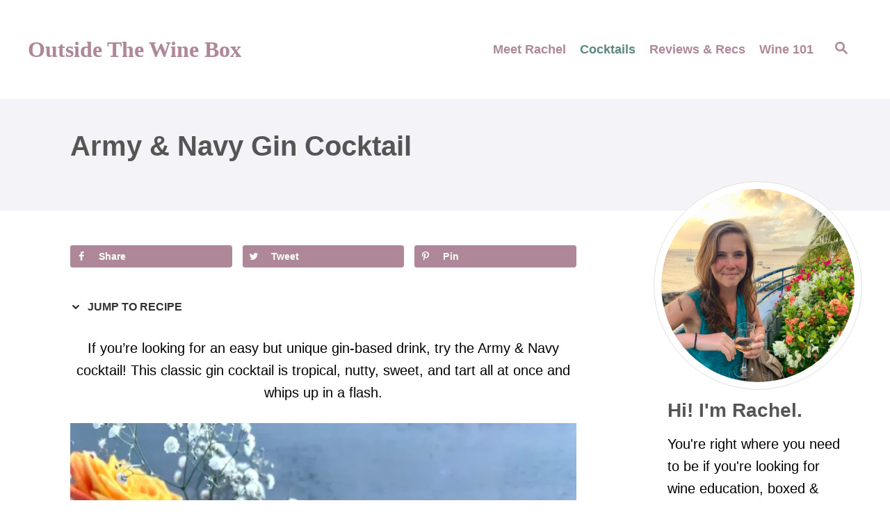

--- FILE ---
content_type: text/html; charset=UTF-8
request_url: https://outsidethewinebox.com/army-navy-cocktail/
body_size: 39871
content:
<!DOCTYPE html><html lang="en-US">
	<head>
				<meta charset="UTF-8">
		<meta name="viewport" content="width=device-width, initial-scale=1.0">
		<meta http-equiv="X-UA-Compatible" content="ie=edge">
		<meta name='robots' content='index, follow, max-image-preview:large, max-snippet:-1, max-video-preview:-1' />
<!-- Grow Social by Mediavine v.2.16.5 https://marketplace.mediavine.com/grow-social-pro/ -->
<meta property="og:locale" content="en_US" />
<meta property="og:type" content="article" />
<meta property="og:title" content="Army &amp; Navy Gin Cocktail" />
<meta property="og:description" content="Learn how to make the Army &amp; Navy cocktail! This classic gin cocktail is tropical, nutty, sweet, and tart all at once, and whips up in a flash." />
<meta property="og:url" content="https://outsidethewinebox.com/army-navy-cocktail/" />
<meta property="og:site_name" content="Outside The Wine Box" />
<meta property="og:updated_time" content="2023-04-08T13:11:37+00:00" />
<meta property="article:published_time" content="2023-02-20T17:10:43+00:00" />
<meta property="article:modified_time" content="2023-04-08T13:11:37+00:00" />
<meta name="twitter:card" content="summary_large_image" />
<meta name="twitter:title" content="Army &amp; Navy Gin Cocktail" />
<meta name="twitter:description" content="Learn how to make the Army &amp; Navy cocktail! This classic gin cocktail is tropical, nutty, sweet, and tart all at once, and whips up in a flash." />
<meta property="og:image" content="https://outsidethewinebox.com/wp-content/uploads/2023/02/army-navy-cocktail-scaled.jpeg" />
<meta name="twitter:image" content="https://outsidethewinebox.com/wp-content/uploads/2023/02/army-navy-cocktail-scaled.jpeg" />
<meta property="og:image:width" content="1840" />
<meta property="og:image:height" content="2560" />
<!-- Grow Social by Mediavine v.2.16.5 https://marketplace.mediavine.com/grow-social-pro/ -->

	<!-- This site is optimized with the Yoast SEO plugin v26.5 - https://yoast.com/wordpress/plugins/seo/ -->
	<title>Army &amp; Navy Gin Cocktail | Outside The Wine Box</title>
	<meta name="description" content="Learn how to make the Army &amp; Navy cocktail! This classic gin cocktail is tropical, nutty, sweet, and tart all at once, and whips up in a flash." />
	<link rel="canonical" href="https://outsidethewinebox.com/army-navy-cocktail/" />
	<meta name="author" content="Rachel Johnson" />
	<meta name="twitter:label1" content="Written by" />
	<meta name="twitter:data1" content="Rachel Johnson" />
	<meta name="twitter:label2" content="Est. reading time" />
	<meta name="twitter:data2" content="9 minutes" />
	<script type="application/ld+json" class="yoast-schema-graph">{"@context":"https://schema.org","@graph":[{"@type":"WebPage","@id":"https://outsidethewinebox.com/army-navy-cocktail/","url":"https://outsidethewinebox.com/army-navy-cocktail/","name":"Army & Navy Gin Cocktail | Outside The Wine Box","isPartOf":{"@id":"https://outsidethewinebox.com/#website"},"primaryImageOfPage":{"@id":"https://outsidethewinebox.com/army-navy-cocktail/#primaryimage"},"image":{"@id":"https://outsidethewinebox.com/army-navy-cocktail/#primaryimage"},"thumbnailUrl":"https://outsidethewinebox.com/wp-content/uploads/2023/02/army-navy-cocktail-scaled.jpeg","datePublished":"2023-02-20T17:10:43+00:00","dateModified":"2023-04-08T13:11:37+00:00","author":{"@id":"https://outsidethewinebox.com/#/schema/person/02da6379f319b3b3a446566f49c559d3"},"description":"Learn how to make the Army & Navy cocktail! This classic gin cocktail is tropical, nutty, sweet, and tart all at once, and whips up in a flash.","breadcrumb":{"@id":"https://outsidethewinebox.com/army-navy-cocktail/#breadcrumb"},"inLanguage":"en-US","potentialAction":[{"@type":"ReadAction","target":["https://outsidethewinebox.com/army-navy-cocktail/"]}]},{"@type":"ImageObject","inLanguage":"en-US","@id":"https://outsidethewinebox.com/army-navy-cocktail/#primaryimage","url":"https://outsidethewinebox.com/wp-content/uploads/2023/02/army-navy-cocktail-scaled.jpeg","contentUrl":"https://outsidethewinebox.com/wp-content/uploads/2023/02/army-navy-cocktail-scaled.jpeg","width":1840,"height":2560},{"@type":"BreadcrumbList","@id":"https://outsidethewinebox.com/army-navy-cocktail/#breadcrumb","itemListElement":[{"@type":"ListItem","position":1,"name":"Home","item":"https://outsidethewinebox.com/"},{"@type":"ListItem","position":2,"name":"Cocktail Recipes","item":"https://outsidethewinebox.com/category/cocktails/"},{"@type":"ListItem","position":3,"name":"Army &#038; Navy Gin Cocktail"}]},{"@type":"WebSite","@id":"https://outsidethewinebox.com/#website","url":"https://outsidethewinebox.com/","name":"Outside The Wine Box","description":"","potentialAction":[{"@type":"SearchAction","target":{"@type":"EntryPoint","urlTemplate":"https://outsidethewinebox.com/?s={search_term_string}"},"query-input":{"@type":"PropertyValueSpecification","valueRequired":true,"valueName":"search_term_string"}}],"inLanguage":"en-US"},{"@type":"Person","@id":"https://outsidethewinebox.com/#/schema/person/02da6379f319b3b3a446566f49c559d3","name":"Rachel Johnson","url":"https://outsidethewinebox.com/author/outsidethewinebox_7a1fqh/"}]}</script>
	<!-- / Yoast SEO plugin. -->


<link rel='dns-prefetch' href='//scripts.mediavine.com' />
<link rel='dns-prefetch' href='//www.googletagmanager.com' />
<link rel="alternate" type="application/rss+xml" title="Outside The Wine Box &raquo; Feed" href="https://outsidethewinebox.com/feed/" />
<link rel="alternate" type="application/rss+xml" title="Outside The Wine Box &raquo; Comments Feed" href="https://outsidethewinebox.com/comments/feed/" />
<link rel="alternate" type="application/rss+xml" title="Outside The Wine Box &raquo; Army &#038; Navy Gin Cocktail Comments Feed" href="https://outsidethewinebox.com/army-navy-cocktail/feed/" />
<link rel="alternate" title="oEmbed (JSON)" type="application/json+oembed" href="https://outsidethewinebox.com/wp-json/oembed/1.0/embed?url=https%3A%2F%2Foutsidethewinebox.com%2Farmy-navy-cocktail%2F" />
<link rel="alternate" title="oEmbed (XML)" type="text/xml+oembed" href="https://outsidethewinebox.com/wp-json/oembed/1.0/embed?url=https%3A%2F%2Foutsidethewinebox.com%2Farmy-navy-cocktail%2F&#038;format=xml" />
<style type="text/css" id="mv-trellis-custom-css">:root{--mv-trellis-color-link:var(--mv-trellis-color-primary);--mv-trellis-color-link-hover:var(--mv-trellis-color-secondary);--mv-trellis-font-body:system,BlinkMacSystemFont,-apple-system,".SFNSText-Regular","San Francisco","Roboto","Segoe UI","Helvetica Neue","Lucida Grande",sans-serif;--mv-trellis-font-heading:"Franklin Gothic Medium","Franklin Gothic","ITC Franklin Gothic",Arial,sans-serif;--mv-trellis-font-size-ex-sm:0.83375rem;--mv-trellis-font-size-sm:1.09375rem;--mv-trellis-font-size:1.25rem;--mv-trellis-font-size-lg:1.40625rem;--mv-trellis-color-primary:#AE8799;--mv-trellis-color-secondary:#5A877F;--mv-trellis-max-logo-size:50px;--mv-trellis-gutter-small:10px;--mv-trellis-gutter:20px;--mv-trellis-gutter-double:40px;--mv-trellis-gutter-large:50px;--mv-trellis-color-background-accent:#fafafa;--mv-trellis-h1-font-color:#000000;--mv-trellis-h1-font-size:2.25rem;}</style><style id='wp-img-auto-sizes-contain-inline-css' type='text/css'>
img:is([sizes=auto i],[sizes^="auto," i]){contain-intrinsic-size:3000px 1500px}
/*# sourceURL=wp-img-auto-sizes-contain-inline-css */
</style>
<style id='wp-block-library-inline-css' type='text/css'>
:root{--wp-block-synced-color:#7a00df;--wp-block-synced-color--rgb:122,0,223;--wp-bound-block-color:var(--wp-block-synced-color);--wp-editor-canvas-background:#ddd;--wp-admin-theme-color:#007cba;--wp-admin-theme-color--rgb:0,124,186;--wp-admin-theme-color-darker-10:#006ba1;--wp-admin-theme-color-darker-10--rgb:0,107,160.5;--wp-admin-theme-color-darker-20:#005a87;--wp-admin-theme-color-darker-20--rgb:0,90,135;--wp-admin-border-width-focus:2px}@media (min-resolution:192dpi){:root{--wp-admin-border-width-focus:1.5px}}.wp-element-button{cursor:pointer}:root .has-very-light-gray-background-color{background-color:#eee}:root .has-very-dark-gray-background-color{background-color:#313131}:root .has-very-light-gray-color{color:#eee}:root .has-very-dark-gray-color{color:#313131}:root .has-vivid-green-cyan-to-vivid-cyan-blue-gradient-background{background:linear-gradient(135deg,#00d084,#0693e3)}:root .has-purple-crush-gradient-background{background:linear-gradient(135deg,#34e2e4,#4721fb 50%,#ab1dfe)}:root .has-hazy-dawn-gradient-background{background:linear-gradient(135deg,#faaca8,#dad0ec)}:root .has-subdued-olive-gradient-background{background:linear-gradient(135deg,#fafae1,#67a671)}:root .has-atomic-cream-gradient-background{background:linear-gradient(135deg,#fdd79a,#004a59)}:root .has-nightshade-gradient-background{background:linear-gradient(135deg,#330968,#31cdcf)}:root .has-midnight-gradient-background{background:linear-gradient(135deg,#020381,#2874fc)}:root{--wp--preset--font-size--normal:16px;--wp--preset--font-size--huge:42px}.has-regular-font-size{font-size:1em}.has-larger-font-size{font-size:2.625em}.has-normal-font-size{font-size:var(--wp--preset--font-size--normal)}.has-huge-font-size{font-size:var(--wp--preset--font-size--huge)}.has-text-align-center{text-align:center}.has-text-align-left{text-align:left}.has-text-align-right{text-align:right}.has-fit-text{white-space:nowrap!important}#end-resizable-editor-section{display:none}.aligncenter{clear:both}.items-justified-left{justify-content:flex-start}.items-justified-center{justify-content:center}.items-justified-right{justify-content:flex-end}.items-justified-space-between{justify-content:space-between}.screen-reader-text{border:0;clip-path:inset(50%);height:1px;margin:-1px;overflow:hidden;padding:0;position:absolute;width:1px;word-wrap:normal!important}.screen-reader-text:focus{background-color:#ddd;clip-path:none;color:#444;display:block;font-size:1em;height:auto;left:5px;line-height:normal;padding:15px 23px 14px;text-decoration:none;top:5px;width:auto;z-index:100000}html :where(.has-border-color){border-style:solid}html :where([style*=border-top-color]){border-top-style:solid}html :where([style*=border-right-color]){border-right-style:solid}html :where([style*=border-bottom-color]){border-bottom-style:solid}html :where([style*=border-left-color]){border-left-style:solid}html :where([style*=border-width]){border-style:solid}html :where([style*=border-top-width]){border-top-style:solid}html :where([style*=border-right-width]){border-right-style:solid}html :where([style*=border-bottom-width]){border-bottom-style:solid}html :where([style*=border-left-width]){border-left-style:solid}html :where(img[class*=wp-image-]){height:auto;max-width:100%}:where(figure){margin:0 0 1em}html :where(.is-position-sticky){--wp-admin--admin-bar--position-offset:var(--wp-admin--admin-bar--height,0px)}@media screen and (max-width:600px){html :where(.is-position-sticky){--wp-admin--admin-bar--position-offset:0px}}

/*# sourceURL=wp-block-library-inline-css */
</style><style id='wp-block-heading-inline-css' type='text/css'>
h1:where(.wp-block-heading).has-background,h2:where(.wp-block-heading).has-background,h3:where(.wp-block-heading).has-background,h4:where(.wp-block-heading).has-background,h5:where(.wp-block-heading).has-background,h6:where(.wp-block-heading).has-background{padding:1.25em 2.375em}h1.has-text-align-left[style*=writing-mode]:where([style*=vertical-lr]),h1.has-text-align-right[style*=writing-mode]:where([style*=vertical-rl]),h2.has-text-align-left[style*=writing-mode]:where([style*=vertical-lr]),h2.has-text-align-right[style*=writing-mode]:where([style*=vertical-rl]),h3.has-text-align-left[style*=writing-mode]:where([style*=vertical-lr]),h3.has-text-align-right[style*=writing-mode]:where([style*=vertical-rl]),h4.has-text-align-left[style*=writing-mode]:where([style*=vertical-lr]),h4.has-text-align-right[style*=writing-mode]:where([style*=vertical-rl]),h5.has-text-align-left[style*=writing-mode]:where([style*=vertical-lr]),h5.has-text-align-right[style*=writing-mode]:where([style*=vertical-rl]),h6.has-text-align-left[style*=writing-mode]:where([style*=vertical-lr]),h6.has-text-align-right[style*=writing-mode]:where([style*=vertical-rl]){rotate:180deg}
/*# sourceURL=https://outsidethewinebox.com/wp-includes/blocks/heading/style.min.css */
</style>
<style id='wp-block-image-inline-css' type='text/css'>
.wp-block-image>a,.wp-block-image>figure>a{display:inline-block}.wp-block-image img{box-sizing:border-box;height:auto;max-width:100%;vertical-align:bottom}@media not (prefers-reduced-motion){.wp-block-image img.hide{visibility:hidden}.wp-block-image img.show{animation:show-content-image .4s}}.wp-block-image[style*=border-radius] img,.wp-block-image[style*=border-radius]>a{border-radius:inherit}.wp-block-image.has-custom-border img{box-sizing:border-box}.wp-block-image.aligncenter{text-align:center}.wp-block-image.alignfull>a,.wp-block-image.alignwide>a{width:100%}.wp-block-image.alignfull img,.wp-block-image.alignwide img{height:auto;width:100%}.wp-block-image .aligncenter,.wp-block-image .alignleft,.wp-block-image .alignright,.wp-block-image.aligncenter,.wp-block-image.alignleft,.wp-block-image.alignright{display:table}.wp-block-image .aligncenter>figcaption,.wp-block-image .alignleft>figcaption,.wp-block-image .alignright>figcaption,.wp-block-image.aligncenter>figcaption,.wp-block-image.alignleft>figcaption,.wp-block-image.alignright>figcaption{caption-side:bottom;display:table-caption}.wp-block-image .alignleft{float:left;margin:.5em 1em .5em 0}.wp-block-image .alignright{float:right;margin:.5em 0 .5em 1em}.wp-block-image .aligncenter{margin-left:auto;margin-right:auto}.wp-block-image :where(figcaption){margin-bottom:1em;margin-top:.5em}.wp-block-image.is-style-circle-mask img{border-radius:9999px}@supports ((-webkit-mask-image:none) or (mask-image:none)) or (-webkit-mask-image:none){.wp-block-image.is-style-circle-mask img{border-radius:0;-webkit-mask-image:url('data:image/svg+xml;utf8,<svg viewBox="0 0 100 100" xmlns="http://www.w3.org/2000/svg"><circle cx="50" cy="50" r="50"/></svg>');mask-image:url('data:image/svg+xml;utf8,<svg viewBox="0 0 100 100" xmlns="http://www.w3.org/2000/svg"><circle cx="50" cy="50" r="50"/></svg>');mask-mode:alpha;-webkit-mask-position:center;mask-position:center;-webkit-mask-repeat:no-repeat;mask-repeat:no-repeat;-webkit-mask-size:contain;mask-size:contain}}:root :where(.wp-block-image.is-style-rounded img,.wp-block-image .is-style-rounded img){border-radius:9999px}.wp-block-image figure{margin:0}.wp-lightbox-container{display:flex;flex-direction:column;position:relative}.wp-lightbox-container img{cursor:zoom-in}.wp-lightbox-container img:hover+button{opacity:1}.wp-lightbox-container button{align-items:center;backdrop-filter:blur(16px) saturate(180%);background-color:#5a5a5a40;border:none;border-radius:4px;cursor:zoom-in;display:flex;height:20px;justify-content:center;opacity:0;padding:0;position:absolute;right:16px;text-align:center;top:16px;width:20px;z-index:100}@media not (prefers-reduced-motion){.wp-lightbox-container button{transition:opacity .2s ease}}.wp-lightbox-container button:focus-visible{outline:3px auto #5a5a5a40;outline:3px auto -webkit-focus-ring-color;outline-offset:3px}.wp-lightbox-container button:hover{cursor:pointer;opacity:1}.wp-lightbox-container button:focus{opacity:1}.wp-lightbox-container button:focus,.wp-lightbox-container button:hover,.wp-lightbox-container button:not(:hover):not(:active):not(.has-background){background-color:#5a5a5a40;border:none}.wp-lightbox-overlay{box-sizing:border-box;cursor:zoom-out;height:100vh;left:0;overflow:hidden;position:fixed;top:0;visibility:hidden;width:100%;z-index:100000}.wp-lightbox-overlay .close-button{align-items:center;cursor:pointer;display:flex;justify-content:center;min-height:40px;min-width:40px;padding:0;position:absolute;right:calc(env(safe-area-inset-right) + 16px);top:calc(env(safe-area-inset-top) + 16px);z-index:5000000}.wp-lightbox-overlay .close-button:focus,.wp-lightbox-overlay .close-button:hover,.wp-lightbox-overlay .close-button:not(:hover):not(:active):not(.has-background){background:none;border:none}.wp-lightbox-overlay .lightbox-image-container{height:var(--wp--lightbox-container-height);left:50%;overflow:hidden;position:absolute;top:50%;transform:translate(-50%,-50%);transform-origin:top left;width:var(--wp--lightbox-container-width);z-index:9999999999}.wp-lightbox-overlay .wp-block-image{align-items:center;box-sizing:border-box;display:flex;height:100%;justify-content:center;margin:0;position:relative;transform-origin:0 0;width:100%;z-index:3000000}.wp-lightbox-overlay .wp-block-image img{height:var(--wp--lightbox-image-height);min-height:var(--wp--lightbox-image-height);min-width:var(--wp--lightbox-image-width);width:var(--wp--lightbox-image-width)}.wp-lightbox-overlay .wp-block-image figcaption{display:none}.wp-lightbox-overlay button{background:none;border:none}.wp-lightbox-overlay .scrim{background-color:#fff;height:100%;opacity:.9;position:absolute;width:100%;z-index:2000000}.wp-lightbox-overlay.active{visibility:visible}@media not (prefers-reduced-motion){.wp-lightbox-overlay.active{animation:turn-on-visibility .25s both}.wp-lightbox-overlay.active img{animation:turn-on-visibility .35s both}.wp-lightbox-overlay.show-closing-animation:not(.active){animation:turn-off-visibility .35s both}.wp-lightbox-overlay.show-closing-animation:not(.active) img{animation:turn-off-visibility .25s both}.wp-lightbox-overlay.zoom.active{animation:none;opacity:1;visibility:visible}.wp-lightbox-overlay.zoom.active .lightbox-image-container{animation:lightbox-zoom-in .4s}.wp-lightbox-overlay.zoom.active .lightbox-image-container img{animation:none}.wp-lightbox-overlay.zoom.active .scrim{animation:turn-on-visibility .4s forwards}.wp-lightbox-overlay.zoom.show-closing-animation:not(.active){animation:none}.wp-lightbox-overlay.zoom.show-closing-animation:not(.active) .lightbox-image-container{animation:lightbox-zoom-out .4s}.wp-lightbox-overlay.zoom.show-closing-animation:not(.active) .lightbox-image-container img{animation:none}.wp-lightbox-overlay.zoom.show-closing-animation:not(.active) .scrim{animation:turn-off-visibility .4s forwards}}@keyframes show-content-image{0%{visibility:hidden}99%{visibility:hidden}to{visibility:visible}}@keyframes turn-on-visibility{0%{opacity:0}to{opacity:1}}@keyframes turn-off-visibility{0%{opacity:1;visibility:visible}99%{opacity:0;visibility:visible}to{opacity:0;visibility:hidden}}@keyframes lightbox-zoom-in{0%{transform:translate(calc((-100vw + var(--wp--lightbox-scrollbar-width))/2 + var(--wp--lightbox-initial-left-position)),calc(-50vh + var(--wp--lightbox-initial-top-position))) scale(var(--wp--lightbox-scale))}to{transform:translate(-50%,-50%) scale(1)}}@keyframes lightbox-zoom-out{0%{transform:translate(-50%,-50%) scale(1);visibility:visible}99%{visibility:visible}to{transform:translate(calc((-100vw + var(--wp--lightbox-scrollbar-width))/2 + var(--wp--lightbox-initial-left-position)),calc(-50vh + var(--wp--lightbox-initial-top-position))) scale(var(--wp--lightbox-scale));visibility:hidden}}
/*# sourceURL=https://outsidethewinebox.com/wp-includes/blocks/image/style.min.css */
</style>
<style id='wp-block-list-inline-css' type='text/css'>
ol,ul{box-sizing:border-box}:root :where(.wp-block-list.has-background){padding:1.25em 2.375em}
/*# sourceURL=https://outsidethewinebox.com/wp-includes/blocks/list/style.min.css */
</style>
<style id='wp-block-paragraph-inline-css' type='text/css'>
.is-small-text{font-size:.875em}.is-regular-text{font-size:1em}.is-large-text{font-size:2.25em}.is-larger-text{font-size:3em}.has-drop-cap:not(:focus):first-letter{float:left;font-size:8.4em;font-style:normal;font-weight:100;line-height:.68;margin:.05em .1em 0 0;text-transform:uppercase}body.rtl .has-drop-cap:not(:focus):first-letter{float:none;margin-left:.1em}p.has-drop-cap.has-background{overflow:hidden}:root :where(p.has-background){padding:1.25em 2.375em}:where(p.has-text-color:not(.has-link-color)) a{color:inherit}p.has-text-align-left[style*="writing-mode:vertical-lr"],p.has-text-align-right[style*="writing-mode:vertical-rl"]{rotate:180deg}
/*# sourceURL=https://outsidethewinebox.com/wp-includes/blocks/paragraph/style.min.css */
</style>
<style id='global-styles-inline-css' type='text/css'>
:root{--wp--preset--aspect-ratio--square: 1;--wp--preset--aspect-ratio--4-3: 4/3;--wp--preset--aspect-ratio--3-4: 3/4;--wp--preset--aspect-ratio--3-2: 3/2;--wp--preset--aspect-ratio--2-3: 2/3;--wp--preset--aspect-ratio--16-9: 16/9;--wp--preset--aspect-ratio--9-16: 9/16;--wp--preset--color--black: #000000;--wp--preset--color--cyan-bluish-gray: #abb8c3;--wp--preset--color--white: #ffffff;--wp--preset--color--pale-pink: #f78da7;--wp--preset--color--vivid-red: #cf2e2e;--wp--preset--color--luminous-vivid-orange: #ff6900;--wp--preset--color--luminous-vivid-amber: #fcb900;--wp--preset--color--light-green-cyan: #7bdcb5;--wp--preset--color--vivid-green-cyan: #00d084;--wp--preset--color--pale-cyan-blue: #8ed1fc;--wp--preset--color--vivid-cyan-blue: #0693e3;--wp--preset--color--vivid-purple: #9b51e0;--wp--preset--gradient--vivid-cyan-blue-to-vivid-purple: linear-gradient(135deg,rgb(6,147,227) 0%,rgb(155,81,224) 100%);--wp--preset--gradient--light-green-cyan-to-vivid-green-cyan: linear-gradient(135deg,rgb(122,220,180) 0%,rgb(0,208,130) 100%);--wp--preset--gradient--luminous-vivid-amber-to-luminous-vivid-orange: linear-gradient(135deg,rgb(252,185,0) 0%,rgb(255,105,0) 100%);--wp--preset--gradient--luminous-vivid-orange-to-vivid-red: linear-gradient(135deg,rgb(255,105,0) 0%,rgb(207,46,46) 100%);--wp--preset--gradient--very-light-gray-to-cyan-bluish-gray: linear-gradient(135deg,rgb(238,238,238) 0%,rgb(169,184,195) 100%);--wp--preset--gradient--cool-to-warm-spectrum: linear-gradient(135deg,rgb(74,234,220) 0%,rgb(151,120,209) 20%,rgb(207,42,186) 40%,rgb(238,44,130) 60%,rgb(251,105,98) 80%,rgb(254,248,76) 100%);--wp--preset--gradient--blush-light-purple: linear-gradient(135deg,rgb(255,206,236) 0%,rgb(152,150,240) 100%);--wp--preset--gradient--blush-bordeaux: linear-gradient(135deg,rgb(254,205,165) 0%,rgb(254,45,45) 50%,rgb(107,0,62) 100%);--wp--preset--gradient--luminous-dusk: linear-gradient(135deg,rgb(255,203,112) 0%,rgb(199,81,192) 50%,rgb(65,88,208) 100%);--wp--preset--gradient--pale-ocean: linear-gradient(135deg,rgb(255,245,203) 0%,rgb(182,227,212) 50%,rgb(51,167,181) 100%);--wp--preset--gradient--electric-grass: linear-gradient(135deg,rgb(202,248,128) 0%,rgb(113,206,126) 100%);--wp--preset--gradient--midnight: linear-gradient(135deg,rgb(2,3,129) 0%,rgb(40,116,252) 100%);--wp--preset--font-size--small: 13px;--wp--preset--font-size--medium: 20px;--wp--preset--font-size--large: 36px;--wp--preset--font-size--x-large: 42px;--wp--preset--spacing--20: 0.44rem;--wp--preset--spacing--30: 0.67rem;--wp--preset--spacing--40: 1rem;--wp--preset--spacing--50: 1.5rem;--wp--preset--spacing--60: 2.25rem;--wp--preset--spacing--70: 3.38rem;--wp--preset--spacing--80: 5.06rem;--wp--preset--shadow--natural: 6px 6px 9px rgba(0, 0, 0, 0.2);--wp--preset--shadow--deep: 12px 12px 50px rgba(0, 0, 0, 0.4);--wp--preset--shadow--sharp: 6px 6px 0px rgba(0, 0, 0, 0.2);--wp--preset--shadow--outlined: 6px 6px 0px -3px rgb(255, 255, 255), 6px 6px rgb(0, 0, 0);--wp--preset--shadow--crisp: 6px 6px 0px rgb(0, 0, 0);}:where(.is-layout-flex){gap: 0.5em;}:where(.is-layout-grid){gap: 0.5em;}body .is-layout-flex{display: flex;}.is-layout-flex{flex-wrap: wrap;align-items: center;}.is-layout-flex > :is(*, div){margin: 0;}body .is-layout-grid{display: grid;}.is-layout-grid > :is(*, div){margin: 0;}:where(.wp-block-columns.is-layout-flex){gap: 2em;}:where(.wp-block-columns.is-layout-grid){gap: 2em;}:where(.wp-block-post-template.is-layout-flex){gap: 1.25em;}:where(.wp-block-post-template.is-layout-grid){gap: 1.25em;}.has-black-color{color: var(--wp--preset--color--black) !important;}.has-cyan-bluish-gray-color{color: var(--wp--preset--color--cyan-bluish-gray) !important;}.has-white-color{color: var(--wp--preset--color--white) !important;}.has-pale-pink-color{color: var(--wp--preset--color--pale-pink) !important;}.has-vivid-red-color{color: var(--wp--preset--color--vivid-red) !important;}.has-luminous-vivid-orange-color{color: var(--wp--preset--color--luminous-vivid-orange) !important;}.has-luminous-vivid-amber-color{color: var(--wp--preset--color--luminous-vivid-amber) !important;}.has-light-green-cyan-color{color: var(--wp--preset--color--light-green-cyan) !important;}.has-vivid-green-cyan-color{color: var(--wp--preset--color--vivid-green-cyan) !important;}.has-pale-cyan-blue-color{color: var(--wp--preset--color--pale-cyan-blue) !important;}.has-vivid-cyan-blue-color{color: var(--wp--preset--color--vivid-cyan-blue) !important;}.has-vivid-purple-color{color: var(--wp--preset--color--vivid-purple) !important;}.has-black-background-color{background-color: var(--wp--preset--color--black) !important;}.has-cyan-bluish-gray-background-color{background-color: var(--wp--preset--color--cyan-bluish-gray) !important;}.has-white-background-color{background-color: var(--wp--preset--color--white) !important;}.has-pale-pink-background-color{background-color: var(--wp--preset--color--pale-pink) !important;}.has-vivid-red-background-color{background-color: var(--wp--preset--color--vivid-red) !important;}.has-luminous-vivid-orange-background-color{background-color: var(--wp--preset--color--luminous-vivid-orange) !important;}.has-luminous-vivid-amber-background-color{background-color: var(--wp--preset--color--luminous-vivid-amber) !important;}.has-light-green-cyan-background-color{background-color: var(--wp--preset--color--light-green-cyan) !important;}.has-vivid-green-cyan-background-color{background-color: var(--wp--preset--color--vivid-green-cyan) !important;}.has-pale-cyan-blue-background-color{background-color: var(--wp--preset--color--pale-cyan-blue) !important;}.has-vivid-cyan-blue-background-color{background-color: var(--wp--preset--color--vivid-cyan-blue) !important;}.has-vivid-purple-background-color{background-color: var(--wp--preset--color--vivid-purple) !important;}.has-black-border-color{border-color: var(--wp--preset--color--black) !important;}.has-cyan-bluish-gray-border-color{border-color: var(--wp--preset--color--cyan-bluish-gray) !important;}.has-white-border-color{border-color: var(--wp--preset--color--white) !important;}.has-pale-pink-border-color{border-color: var(--wp--preset--color--pale-pink) !important;}.has-vivid-red-border-color{border-color: var(--wp--preset--color--vivid-red) !important;}.has-luminous-vivid-orange-border-color{border-color: var(--wp--preset--color--luminous-vivid-orange) !important;}.has-luminous-vivid-amber-border-color{border-color: var(--wp--preset--color--luminous-vivid-amber) !important;}.has-light-green-cyan-border-color{border-color: var(--wp--preset--color--light-green-cyan) !important;}.has-vivid-green-cyan-border-color{border-color: var(--wp--preset--color--vivid-green-cyan) !important;}.has-pale-cyan-blue-border-color{border-color: var(--wp--preset--color--pale-cyan-blue) !important;}.has-vivid-cyan-blue-border-color{border-color: var(--wp--preset--color--vivid-cyan-blue) !important;}.has-vivid-purple-border-color{border-color: var(--wp--preset--color--vivid-purple) !important;}.has-vivid-cyan-blue-to-vivid-purple-gradient-background{background: var(--wp--preset--gradient--vivid-cyan-blue-to-vivid-purple) !important;}.has-light-green-cyan-to-vivid-green-cyan-gradient-background{background: var(--wp--preset--gradient--light-green-cyan-to-vivid-green-cyan) !important;}.has-luminous-vivid-amber-to-luminous-vivid-orange-gradient-background{background: var(--wp--preset--gradient--luminous-vivid-amber-to-luminous-vivid-orange) !important;}.has-luminous-vivid-orange-to-vivid-red-gradient-background{background: var(--wp--preset--gradient--luminous-vivid-orange-to-vivid-red) !important;}.has-very-light-gray-to-cyan-bluish-gray-gradient-background{background: var(--wp--preset--gradient--very-light-gray-to-cyan-bluish-gray) !important;}.has-cool-to-warm-spectrum-gradient-background{background: var(--wp--preset--gradient--cool-to-warm-spectrum) !important;}.has-blush-light-purple-gradient-background{background: var(--wp--preset--gradient--blush-light-purple) !important;}.has-blush-bordeaux-gradient-background{background: var(--wp--preset--gradient--blush-bordeaux) !important;}.has-luminous-dusk-gradient-background{background: var(--wp--preset--gradient--luminous-dusk) !important;}.has-pale-ocean-gradient-background{background: var(--wp--preset--gradient--pale-ocean) !important;}.has-electric-grass-gradient-background{background: var(--wp--preset--gradient--electric-grass) !important;}.has-midnight-gradient-background{background: var(--wp--preset--gradient--midnight) !important;}.has-small-font-size{font-size: var(--wp--preset--font-size--small) !important;}.has-medium-font-size{font-size: var(--wp--preset--font-size--medium) !important;}.has-large-font-size{font-size: var(--wp--preset--font-size--large) !important;}.has-x-large-font-size{font-size: var(--wp--preset--font-size--x-large) !important;}
/*# sourceURL=global-styles-inline-css */
</style>

<style id='classic-theme-styles-inline-css' type='text/css'>
/*! This file is auto-generated */
.wp-block-button__link{color:#fff;background-color:#32373c;border-radius:9999px;box-shadow:none;text-decoration:none;padding:calc(.667em + 2px) calc(1.333em + 2px);font-size:1.125em}.wp-block-file__button{background:#32373c;color:#fff;text-decoration:none}
/*# sourceURL=/wp-includes/css/classic-themes.min.css */
</style>
<style id='dpsp-frontend-style-pro-inline-css' type='text/css'>

				@media screen and ( max-width : 720px ) {
					.dpsp-content-wrapper.dpsp-hide-on-mobile,
					.dpsp-share-text.dpsp-hide-on-mobile,
					.dpsp-content-wrapper .dpsp-network-label {
						display: none;
					}
					.dpsp-has-spacing .dpsp-networks-btns-wrapper li {
						margin:0 2% 10px 0;
					}
					.dpsp-network-btn.dpsp-has-label:not(.dpsp-has-count) {
						max-height: 40px;
						padding: 0;
						justify-content: center;
					}
					.dpsp-content-wrapper.dpsp-size-small .dpsp-network-btn.dpsp-has-label:not(.dpsp-has-count){
						max-height: 32px;
					}
					.dpsp-content-wrapper.dpsp-size-large .dpsp-network-btn.dpsp-has-label:not(.dpsp-has-count){
						max-height: 46px;
					}
				}
			
								.dpsp-button-style-1 .dpsp-networks-btns-content.dpsp-networks-btns-wrapper .dpsp-network-btn .dpsp-network-icon,
								.dpsp-button-style-1 .dpsp-networks-btns-content.dpsp-networks-btns-wrapper .dpsp-network-btn {
									--customNetworkColor: #ae8799;
									--customNetworkHoverColor: #5a877f;
									background: #ae8799;
									border-color: #ae8799;
								}
							
								.dpsp-button-style-1 .dpsp-networks-btns-content.dpsp-networks-btns-wrapper .dpsp-network-btn:hover .dpsp-network-icon,
								.dpsp-button-style-1 .dpsp-networks-btns-content.dpsp-networks-btns-wrapper .dpsp-network-btn:focus .dpsp-network-icon,
								.dpsp-button-style-1 .dpsp-networks-btns-content.dpsp-networks-btns-wrapper .dpsp-network-btn:hover,
								.dpsp-button-style-1 .dpsp-networks-btns-content.dpsp-networks-btns-wrapper .dpsp-network-btn:focus {
									border-color: #5a877f !important;
									background: #5a877f !important;
								}
							.dpsp-networks-btns-wrapper.dpsp-networks-btns-content .dpsp-network-btn {--networkHover: rgba(90, 135, 127, 0.4); --networkAccent: rgba(90, 135, 127, 1);}
/*# sourceURL=dpsp-frontend-style-pro-inline-css */
</style>
<link rel="stylesheet" class="mvt-styles" href="https://outsidethewinebox.com/wp-content/mvt-critical/1/c978ac203ddcd15c5f4cdb25de367536.42c60a3b2f73116ac8c25b1183ca745e.secondary.css?ver=6.9" media="print" onload="this.media='all'"><noscript><link rel='stylesheet' id='mvt-uncritical-css' href='https://outsidethewinebox.com/wp-content/mvt-critical/1/c978ac203ddcd15c5f4cdb25de367536.42c60a3b2f73116ac8c25b1183ca745e.secondary.css?ver=6.9' type='text/css' media='all' />
</noscript><style>@charset "UTF-8";.wp-block-gallery.has-nested-images figure.wp-block-image:not(#individual-image){margin:0;width:calc(50% - var(--wp--style--unstable-gallery-gap,16px)/ 2)}.wp-block-gallery.has-nested-images figure.wp-block-image{box-sizing:border-box;display:flex;flex-direction:column;flex-grow:1;justify-content:center;max-width:100%;position:relative}.wp-block-gallery.has-nested-images figure.wp-block-image>a,.wp-block-gallery.has-nested-images figure.wp-block-image>div{flex-direction:column;flex-grow:1;margin:0}.wp-block-gallery.has-nested-images figure.wp-block-image img{display:block;height:auto;max-width:100%!important;width:auto}.wp-block-gallery.has-nested-images figure.wp-block-image figcaption,.wp-block-gallery.has-nested-images figure.wp-block-image:has(figcaption):before{bottom:0;left:0;max-height:100%;position:absolute;right:0}.wp-block-gallery.has-nested-images figure.wp-block-image:has(figcaption):before{-webkit-backdrop-filter:blur(3px);backdrop-filter:blur(3px);content:"";height:100%;-webkit-mask-image:linear-gradient(0deg,#000 20%,#0000);mask-image:linear-gradient(0deg,#000 20%,#0000);max-height:40%}.wp-block-gallery.has-nested-images figure.wp-block-image figcaption{background:linear-gradient(0deg,#0006,#0000);box-sizing:border-box;color:#fff;font-size:13px;margin:0;overflow:auto;padding:1em;scrollbar-color:#0000 #0000;scrollbar-gutter:stable both-edges;scrollbar-width:thin;text-align:center;text-shadow:0 0 1.5px #000;will-change:transform}.wp-block-gallery.has-nested-images figure.wp-block-image figcaption::-webkit-scrollbar{height:12px;width:12px}.wp-block-gallery.has-nested-images figure.wp-block-image figcaption::-webkit-scrollbar-track{background-color:initial}.wp-block-gallery.has-nested-images figure.wp-block-image figcaption::-webkit-scrollbar-thumb{background-clip:padding-box;background-color:initial;border:3px solid #0000;border-radius:8px}.wp-block-gallery.has-nested-images figure.wp-block-image figcaption:focus-within::-webkit-scrollbar-thumb,.wp-block-gallery.has-nested-images figure.wp-block-image figcaption:focus::-webkit-scrollbar-thumb,.wp-block-gallery.has-nested-images figure.wp-block-image figcaption:hover::-webkit-scrollbar-thumb{background-color:#fffc}.wp-block-gallery.has-nested-images figure.wp-block-image figcaption:focus,.wp-block-gallery.has-nested-images figure.wp-block-image figcaption:focus-within,.wp-block-gallery.has-nested-images figure.wp-block-image figcaption:hover{scrollbar-color:#fffc #0000}@media (hover:none){.wp-block-gallery.has-nested-images figure.wp-block-image figcaption{scrollbar-color:#fffc #0000}}.wp-block-gallery.has-nested-images figure.wp-block-image figcaption img{display:inline}.wp-block-gallery.has-nested-images figure.wp-block-image figcaption a{color:inherit}.wp-block-gallery.has-nested-images figure.wp-block-image.has-custom-border img{box-sizing:border-box}.wp-block-gallery.has-nested-images figure.wp-block-image.has-custom-border>a,.wp-block-gallery.has-nested-images figure.wp-block-image.has-custom-border>div,.wp-block-gallery.has-nested-images figure.wp-block-image.is-style-rounded>a,.wp-block-gallery.has-nested-images figure.wp-block-image.is-style-rounded>div{flex:1 1 auto}.wp-block-gallery.has-nested-images figure.wp-block-image.has-custom-border figcaption,.wp-block-gallery.has-nested-images figure.wp-block-image.is-style-rounded figcaption{background:0 0;color:inherit;flex:initial;margin:0;padding:10px 10px 9px;position:relative;text-shadow:none}.wp-block-gallery.has-nested-images figure.wp-block-image.has-custom-border:before,.wp-block-gallery.has-nested-images figure.wp-block-image.is-style-rounded:before{content:none}.wp-block-gallery.has-nested-images:not(.is-cropped) figure.wp-block-image:not(#individual-image){margin-bottom:auto;margin-top:0}.wp-block-gallery.has-nested-images.is-cropped figure.wp-block-image:not(#individual-image){align-self:inherit}.wp-block-gallery.has-nested-images.is-cropped figure.wp-block-image:not(#individual-image)>a,.wp-block-gallery.has-nested-images.is-cropped figure.wp-block-image:not(#individual-image)>div:not(.components-drop-zone){display:flex}.wp-block-gallery.has-nested-images.is-cropped figure.wp-block-image:not(#individual-image) a,.wp-block-gallery.has-nested-images.is-cropped figure.wp-block-image:not(#individual-image) img{flex:1 0 0%;height:100%;object-fit:cover;width:100%}.wp-block-gallery.has-nested-images.columns-1 figure.wp-block-image:not(#individual-image){width:100%}@media (min-width:600px){.wp-block-gallery.has-nested-images.columns-3 figure.wp-block-image:not(#individual-image){width:calc(33.33333% - var(--wp--style--unstable-gallery-gap,16px)*.66667)}.wp-block-gallery.has-nested-images.columns-4 figure.wp-block-image:not(#individual-image){width:calc(25% - var(--wp--style--unstable-gallery-gap,16px)*.75)}.wp-block-gallery.has-nested-images.columns-5 figure.wp-block-image:not(#individual-image){width:calc(20% - var(--wp--style--unstable-gallery-gap,16px)*.8)}.wp-block-gallery.has-nested-images.columns-6 figure.wp-block-image:not(#individual-image){width:calc(16.66667% - var(--wp--style--unstable-gallery-gap,16px)*.83333)}.wp-block-gallery.has-nested-images.columns-7 figure.wp-block-image:not(#individual-image){width:calc(14.28571% - var(--wp--style--unstable-gallery-gap,16px)*.85714)}.wp-block-gallery.has-nested-images.columns-8 figure.wp-block-image:not(#individual-image){width:calc(12.5% - var(--wp--style--unstable-gallery-gap,16px)*.875)}.wp-block-gallery.has-nested-images.columns-default figure.wp-block-image:not(#individual-image){width:calc(33.33% - var(--wp--style--unstable-gallery-gap,16px)*.66667)}.wp-block-gallery.has-nested-images.columns-default figure.wp-block-image:not(#individual-image):first-child:nth-last-child(2),.wp-block-gallery.has-nested-images.columns-default figure.wp-block-image:not(#individual-image):first-child:nth-last-child(2)~figure.wp-block-image:not(#individual-image){width:calc(50% - var(--wp--style--unstable-gallery-gap,16px)*.5)}.wp-block-gallery.has-nested-images.columns-default figure.wp-block-image:not(#individual-image):first-child:last-child{width:100%}}.wp-block-image>a,.wp-block-image>figure>a{display:inline-block}.wp-block-image img{box-sizing:border-box;height:auto;max-width:100%;vertical-align:bottom}@media not (prefers-reduced-motion){.wp-block-image img.hide{visibility:hidden}.wp-block-image img.show{animation:show-content-image .4s}}.wp-block-image[style*=border-radius] img,.wp-block-image[style*=border-radius]>a{border-radius:inherit}.wp-block-image.has-custom-border img{box-sizing:border-box}.wp-block-image.aligncenter{text-align:center}.wp-block-image.alignfull>a,.wp-block-image.alignwide>a{width:100%}.wp-block-image.alignfull img,.wp-block-image.alignwide img{height:auto;width:100%}.wp-block-image .aligncenter,.wp-block-image .alignleft,.wp-block-image .alignright,.wp-block-image.aligncenter,.wp-block-image.alignleft,.wp-block-image.alignright{display:table}.wp-block-image .aligncenter>figcaption,.wp-block-image .alignleft>figcaption,.wp-block-image .alignright>figcaption,.wp-block-image.aligncenter>figcaption,.wp-block-image.alignleft>figcaption,.wp-block-image.alignright>figcaption{caption-side:bottom;display:table-caption}.wp-block-image .alignleft{float:left;margin:.5em 1em .5em 0}.wp-block-image .alignright{float:right;margin:.5em 0 .5em 1em}.wp-block-image .aligncenter{margin-left:auto;margin-right:auto}.wp-block-image :where(figcaption){margin-bottom:1em;margin-top:.5em}.wp-block-image.is-style-circle-mask img{border-radius:9999px}@supports ((-webkit-mask-image:none) or (mask-image:none)) or (-webkit-mask-image:none){.wp-block-image.is-style-circle-mask img{border-radius:0;-webkit-mask-image:url('data:image/svg+xml;utf8,<svg viewBox="0 0 100 100" xmlns="http://www.w3.org/2000/svg"><circle cx="50" cy="50" r="50"/></svg>');mask-image:url('data:image/svg+xml;utf8,<svg viewBox="0 0 100 100" xmlns="http://www.w3.org/2000/svg"><circle cx="50" cy="50" r="50"/></svg>');mask-mode:alpha;-webkit-mask-position:center;mask-position:center;-webkit-mask-repeat:no-repeat;mask-repeat:no-repeat;-webkit-mask-size:contain;mask-size:contain}}:root :where(.wp-block-image.is-style-roundedimg,.wp-block-image.is-style-roundedimg){border-radius:9999px}.wp-block-image figure{margin:0}.wp-lightbox-overlay .wp-block-image{align-items:center;box-sizing:border-box;display:flex;height:100%;justify-content:center;margin:0;position:relative;transform-origin:0 0;width:100%;z-index:3000000}.wp-lightbox-overlay .wp-block-image img{height:var(--wp--lightbox-image-height);min-height:var(--wp--lightbox-image-height);min-width:var(--wp--lightbox-image-width);width:var(--wp--lightbox-image-width)}.wp-lightbox-overlay .wp-block-image figcaption{display:none}@keyframes show-content-image{0%{visibility:hidden}99%{visibility:hidden}to{visibility:visible}}ul{box-sizing:border-box}:root :where(.wp-block-list.has-background){padding:1.25em 2.375em}.entry-content{counter-reset:footnotes}:root{--wp--preset--font-size--normal:16px;--wp--preset--font-size--huge:42px}.has-text-align-center{text-align:center}.screen-reader-text{border:0;clip-path:inset(50%);height:1px;margin:-1px;overflow:hidden;padding:0;position:absolute;width:1px;word-wrap:normal!important}html :where(img[class*=wp-image-]){height:auto;max-width:100%}:where(figure){margin:0 0 1em}#dpsp-content-top{margin-bottom:1.2em}.dpsp-share-text{margin-bottom:10px;font-weight:700}.dpsp-networks-btns-wrapper{margin:0!important;padding:0!important;list-style:none!important}.dpsp-networks-btns-wrapper:after{display:block;clear:both;height:0;content:""}.dpsp-networks-btns-wrapper li{float:left;margin:0;padding:0;border:0;list-style-type:none!important}.dpsp-networks-btns-wrapper li:before{display:none!important}.dpsp-networks-btns-wrapper li:first-child{margin-left:0!important}.dpsp-networks-btns-wrapper .dpsp-network-btn{display:flex;position:relative;-moz-box-sizing:border-box;box-sizing:border-box;width:100%;min-width:40px;height:40px;max-height:40px;padding:0;border:2px solid;border-radius:0;box-shadow:none;font-family:Arial,sans-serif;font-size:14px;font-weight:700;line-height:36px;text-align:center;vertical-align:middle;text-decoration:none!important;text-transform:unset!important}.dpsp-networks-btns-wrapper .dpsp-network-btn .dpsp-network-label{padding-right:.5em;padding-left:.5em}.dpsp-networks-btns-wrapper.dpsp-column-auto .dpsp-network-btn.dpsp-no-label{width:40px}.dpsp-button-style-6 .dpsp-networks-btns-wrapper.dpsp-column-auto:not(.dpsp-networks-btns-sidebar):not(.dpsp-networks-btns-sticky-bar) .dpsp-network-btn.dpsp-no-label .dpsp-network-icon,.dpsp-button-style-7 .dpsp-networks-btns-wrapper.dpsp-column-auto:not(.dpsp-networks-btns-sidebar):not(.dpsp-networks-btns-sticky-bar) .dpsp-network-btn.dpsp-no-label .dpsp-network-icon,.dpsp-button-style-8 .dpsp-networks-btns-wrapper.dpsp-column-auto:not(.dpsp-networks-btns-sidebar):not(.dpsp-networks-btns-sticky-bar) .dpsp-network-btn.dpsp-no-label .dpsp-network-icon{left:-2px}.dpsp-networks-btns-wrapper .dpsp-network-btn:after{display:block;clear:both;height:0;content:""}.dpsp-networks-btns-wrapper.dpsp-column-auto .dpsp-network-btn.dpsp-no-label{padding-left:0!important}.dpsp-button-style-6 .dpsp-networks-btns-wrapper:not(.dpsp-networks-btns-sidebar):not(.dpsp-column-auto):not(.dpsp-column-6) .dpsp-network-btn.dpsp-has-count-only .dpsp-network-label-wrapper,.dpsp-button-style-7 .dpsp-networks-btns-wrapper:not(.dpsp-networks-btns-sidebar):not(.dpsp-column-auto):not(.dpsp-column-6) .dpsp-network-btn.dpsp-has-count-only .dpsp-network-label-wrapper{display:inline-block;text-indent:2em}.dpsp-networks-btns-wrapper.dpsp-column-1 li{width:100%;margin-left:0}.dpsp-has-spacing .dpsp-networks-btns-wrapper.dpsp-column-1 li{margin-right:0}.dpsp-networks-btns-wrapper.dpsp-column-2 li{width:50%}.dpsp-has-spacing .dpsp-networks-btns-wrapper.dpsp-column-2 li{width:49%}.dpsp-networks-btns-wrapper.dpsp-column-2 li:nth-child(2n){margin-right:0}.dpsp-networks-btns-wrapper.dpsp-column-3 li{width:33.3333%}.dpsp-has-spacing .dpsp-networks-btns-wrapper.dpsp-column-3 li{width:32%}.dpsp-networks-btns-wrapper.dpsp-column-3 li:nth-child(3n){margin-right:0}.dpsp-networks-btns-wrapper.dpsp-column-4 li{width:25%}.dpsp-has-spacing .dpsp-networks-btns-wrapper.dpsp-column-4 li{width:23.5%}.dpsp-networks-btns-wrapper.dpsp-column-4 li:nth-child(4n){margin-right:0}.dpsp-networks-btns-wrapper.dpsp-column-5 li{width:20%}.dpsp-has-spacing .dpsp-networks-btns-wrapper.dpsp-column-5 li{width:18.4%}.dpsp-networks-btns-wrapper.dpsp-column-5 li:nth-child(5n){margin-right:0}.dpsp-networks-btns-wrapper.dpsp-column-6 li{width:16.6666%}.dpsp-has-spacing .dpsp-networks-btns-wrapper.dpsp-column-6 li{width:15%}.dpsp-networks-btns-wrapper.dpsp-column-6 li:nth-child(6n){margin-right:0}.dpsp-networks-btns-wrapper.dpsp-column-7 li{width:14.285%}.dpsp-has-spacing .dpsp-networks-btns-wrapper.dpsp-column-7 li{width:13%}.dpsp-networks-btns-wrapper.dpsp-column-7 li:nth-child(6n){margin-right:0}.dpsp-facebook{--networkAccent:#334d87;--networkColor:#3a579a;--networkHover:rgba(51,77,135,0.4)}.dpsp-networks-btns-wrapper .dpsp-network-btn.dpsp-facebook{border-color:#3a579a;color:#3a579a;background:#3a579a}.dpsp-networks-btns-wrapper .dpsp-network-btn.dpsp-facebook:not(:hover):not(:active){color:#3a579a}.dpsp-networks-btns-wrapper .dpsp-network-btn.dpsp-facebook .dpsp-network-icon{border-color:#3a579a;color:#3a579a;background:#3a579a}.dpsp-networks-btns-wrapper .dpsp-network-btn.dpsp-facebook .dpsp-network-icon .dpsp-network-icon-inner>svg{fill:var(--customNetworkColor,var(--networkColor,#3a579a))}.dpsp-twitter{--networkAccent:#0099d7;--networkColor:#00abf0;--networkHover:rgba(0,153,215,0.4)}.dpsp-networks-btns-wrapper .dpsp-network-btn.dpsp-twitter{border-color:#00abf0;color:#00abf0;background:#00abf0}.dpsp-networks-btns-wrapper .dpsp-network-btn.dpsp-twitter:not(:hover):not(:active){color:#00abf0}.dpsp-networks-btns-wrapper .dpsp-network-btn.dpsp-twitter .dpsp-network-icon{border-color:#00abf0;color:#00abf0;background:#00abf0}.dpsp-networks-btns-wrapper .dpsp-network-btn.dpsp-twitter .dpsp-network-icon .dpsp-network-icon-inner>svg{fill:var(--customNetworkColor,var(--networkColor,#00abf0))}.dpsp-pinterest{--networkAccent:#b31e24;--networkColor:#c92228;--networkHover:rgba(179,30,36,0.4)}.dpsp-networks-btns-wrapper .dpsp-network-btn.dpsp-pinterest{border-color:#c92228;color:#c92228;background:#c92228}.dpsp-networks-btns-wrapper .dpsp-network-btn.dpsp-pinterest:not(:hover):not(:active){color:#c92228}.dpsp-networks-btns-wrapper .dpsp-network-btn.dpsp-pinterest .dpsp-network-icon{border-color:#c92228;color:#c92228;background:#c92228}.dpsp-networks-btns-wrapper .dpsp-network-btn.dpsp-pinterest .dpsp-network-icon .dpsp-network-icon-inner>svg{fill:var(--customNetworkColor,var(--networkColor,#c92228))}.dpsp-shape-rounded .dpsp-network-btn,.dpsp-shape-rounded .dpsp-network-btn .dpsp-network-icon{-webkit-border-top-left-radius:4px;-moz-border-radius-topleft:4px;border-top-left-radius:4px;-webkit-border-bottom-left-radius:4px;-moz-border-radius-bottomleft:4px;border-bottom-left-radius:4px}.dpsp-shape-rounded .dpsp-network-btn{-webkit-border-top-right-radius:4px;-moz-border-radius-topright:4px;border-top-right-radius:4px;-webkit-border-bottom-right-radius:4px;-moz-border-radius-bottomright:4px;border-bottom-right-radius:4px}.dpsp-has-spacing .dpsp-networks-btns-wrapper li{margin-right:2%;margin-bottom:10px;margin-left:0!important}.dpsp-size-small .dpsp-networks-btns-wrapper:not(.dpsp-networks-btns-sidebar):not(.dpsp-networks-btns-sticky-bar) .dpsp-network-btn{min-width:32px;height:32px;max-height:32px;line-height:28px}.dpsp-size-small .dpsp-networks-btns-wrapper:not(.dpsp-networks-btns-sidebar):not(.dpsp-networks-btns-sticky-bar) .dpsp-network-btn .dpsp-network-icon{width:32px;height:32px;line-height:28px}.dpsp-size-small .dpsp-networks-btns-wrapper:not(.dpsp-networks-btns-sidebar):not(.dpsp-networks-btns-sticky-bar) .dpsp-network-btn .dpsp-network-icon-inner{height:28px}.dpsp-size-small .dpsp-networks-btns-wrapper.dpsp-column-auto:not(.dpsp-networks-btns-sidebar):not(.dpsp-networks-btns-sticky-bar) .dpsp-network-btn.dpsp-no-label{width:32px}.dpsp-size-small .dpsp-networks-btns-wrapper.dpsp-column-auto:not(.dpsp-networks-btns-sidebar):not(.dpsp-networks-btns-sticky-bar) .dpsp-network-btn.dpsp-no-label .dpsp-network-icon{left:0}.dpsp-size-small.dpsp-button-style-6 .dpsp-networks-btns-wrapper.dpsp-column-auto:not(.dpsp-networks-btns-sidebar):not(.dpsp-networks-btns-sticky-bar) .dpsp-network-btn.dpsp-no-label .dpsp-network-icon,.dpsp-size-small.dpsp-button-style-7 .dpsp-networks-btns-wrapper.dpsp-column-auto:not(.dpsp-networks-btns-sidebar):not(.dpsp-networks-btns-sticky-bar) .dpsp-network-btn.dpsp-no-label .dpsp-network-icon,.dpsp-size-small.dpsp-button-style-8 .dpsp-networks-btns-wrapper.dpsp-column-auto:not(.dpsp-networks-btns-sidebar):not(.dpsp-networks-btns-sticky-bar) .dpsp-network-btn.dpsp-no-label .dpsp-network-icon{left:-2px}.dpsp-size-large .dpsp-networks-btns-wrapper.dpsp-column-auto:not(.dpsp-networks-btns-sidebar):not(.dpsp-networks-btns-sticky-bar) .dpsp-network-btn.dpsp-no-label{width:46px}.dpsp-size-large .dpsp-networks-btns-wrapper.dpsp-column-auto:not(.dpsp-networks-btns-sidebar):not(.dpsp-networks-btns-sticky-bar) .dpsp-network-btn.dpsp-no-label .dpsp-network-icon{left:0}.dpsp-size-large.dpsp-button-style-6 .dpsp-networks-btns-wrapper.dpsp-column-auto:not(.dpsp-networks-btns-sidebar):not(.dpsp-networks-btns-sticky-bar) .dpsp-network-btn.dpsp-no-label .dpsp-network-icon,.dpsp-size-large.dpsp-button-style-7 .dpsp-networks-btns-wrapper.dpsp-column-auto:not(.dpsp-networks-btns-sidebar):not(.dpsp-networks-btns-sticky-bar) .dpsp-network-btn.dpsp-no-label .dpsp-network-icon,.dpsp-size-large.dpsp-button-style-8 .dpsp-networks-btns-wrapper.dpsp-column-auto:not(.dpsp-networks-btns-sidebar):not(.dpsp-networks-btns-sticky-bar) .dpsp-network-btn.dpsp-no-label .dpsp-network-icon{left:-2px}.dpsp-networks-btns-wrapper.dpsp-networks-btns-pop-up.dpsp-column-auto{text-align:center}.dpsp-networks-btns-wrapper.dpsp-networks-btns-pop-up.dpsp-column-auto li{display:inline-block;float:none}.dpsp-shape-rounded.dpsp-has-spacing .dpsp-networks-btns-sidebar .dpsp-network-btn .dpsp-network-icon{border-radius:4px}.dpsp-networks-btns-wrapper .dpsp-network-btn .dpsp-network-icon{display:block;position:relative;top:-2px;left:-2px;-moz-box-sizing:border-box;box-sizing:border-box;width:40px;height:40px;border:2px solid;font-size:14px;line-height:36px;text-align:center;align-self:start;flex:0 0 auto}.dpsp-icon-total-share svg,.dpsp-network-icon .dpsp-network-icon-inner svg{position:relative;overflow:visible;width:auto;max-height:14px}.dpsp-size-large .dpsp-icon-total-share svg{max-height:22px}.dpsp-icon-total-share,.dpsp-network-icon-inner{display:flex;align-items:center;justify-content:center}.dpsp-network-icon-inner{height:36px}.dpsp-show-total-share-count{position:relative}.dpsp-total-share-wrapper{position:relative;margin-top:10px;color:#5d6368;font-family:Helvetica,Helvetica Neue,Arial,sans-serif;line-height:1.345}.dpsp-total-share-wrapper .dpsp-total-share-count{font-size:15px;line-height:18px;white-space:nowrap}.dpsp-total-share-wrapper .dpsp-icon-total-share{position:absolute;top:6px;left:0;margin-top:0;margin-left:0}.dpsp-total-share-wrapper .dpsp-icon-total-share svg{top:2px;width:auto;max-height:16px;fill:#5d6368}#dpsp-floating-sidebar .dpsp-total-share-wrapper{margin-bottom:10px}#dpsp-floating-sidebar .dpsp-total-share-wrapper .dpsp-icon-total-share{display:none}.dpsp-total-share-wrapper span{display:block;font-size:11px;font-weight:700;text-align:center;white-space:nowrap;text-transform:uppercase}.dpsp-content-wrapper .dpsp-total-share-wrapper,.dpsp-pop-up-buttons-wrapper .dpsp-total-share-wrapper,.dpsp-share-buttons-wrapper .dpsp-total-share-wrapper,.dpsp-shortcode-wrapper .dpsp-total-share-wrapper{position:absolute;top:50%;box-sizing:border-box;width:60px;height:40px;margin-top:-21px;padding-left:20px}#dpsp-sticky-bar .dpsp-total-share-wrapper{height:32px;margin-top:-16px}#dpsp-sticky-bar-wrapper.dpsp-is-mobile .dpsp-total-share-wrapper{display:none}.dpsp-content-wrapper.dpsp-show-total-share-count.dpsp-show-total-share-count-before,.dpsp-pop-up-buttons-wrapper.dpsp-show-total-share-count.dpsp-show-total-share-count-before,.dpsp-share-buttons-wrapper.dpsp-show-total-share-count.dpsp-show-total-share-count-before,.dpsp-shortcode-wrapper.dpsp-show-total-share-count.dpsp-show-total-share-count-before{padding-left:75px}.dpsp-content-wrapper.dpsp-show-total-share-count.dpsp-show-total-share-count-after,.dpsp-pop-up-buttons-wrapper.dpsp-show-total-share-count.dpsp-show-total-share-count-after,.dpsp-share-buttons-wrapper.dpsp-show-total-share-count.dpsp-show-total-share-count-after,.dpsp-shortcode-wrapper.dpsp-show-total-share-count.dpsp-show-total-share-count-after{padding-right:70px}.dpsp-content-wrapper.dpsp-show-total-share-count.dpsp-show-total-share-count-before .dpsp-total-share-wrapper,.dpsp-pop-up-buttons-wrapper.dpsp-show-total-share-count.dpsp-show-total-share-count-before .dpsp-total-share-wrapper,.dpsp-share-buttons-wrapper.dpsp-show-total-share-count.dpsp-show-total-share-count-before .dpsp-total-share-wrapper,.dpsp-shortcode-wrapper.dpsp-show-total-share-count.dpsp-show-total-share-count-before .dpsp-total-share-wrapper{left:0}.dpsp-content-wrapper.dpsp-show-total-share-count.dpsp-show-total-share-count-after .dpsp-total-share-wrapper,.dpsp-pop-up-buttons-wrapper.dpsp-show-total-share-count.dpsp-show-total-share-count-after .dpsp-total-share-wrapper,.dpsp-share-buttons-wrapper.dpsp-show-total-share-count.dpsp-show-total-share-count-after .dpsp-total-share-wrapper,.dpsp-shortcode-wrapper.dpsp-show-total-share-count.dpsp-show-total-share-count-after .dpsp-total-share-wrapper{right:0}.dpsp-button-style-1 .dpsp-network-btn{color:#fff!important}.dpsp-button-style-1 .dpsp-network-btn .dpsp-network-icon:not(.dpsp-network-icon-outlined) .dpsp-network-icon-inner>svg{fill:#fff!important}a,article,aside,body,div,figure,form,h1,h3,header,html,img,label,li,nav,p,span,ul{margin:0;padding:0;border:0;font-size:100%;vertical-align:baseline}article,aside,figure,header,nav{display:block}body{-webkit-box-sizing:border-box;box-sizing:border-box;color:#000;line-height:1;word-break:break-word;word-wrap:break-word;background:#fff}ul{list-style:none}*,:after,:before{-webkit-box-sizing:inherit;box-sizing:inherit;margin:0;padding:0}@media only screen and (min-width:960px){.wrapper{max-width:1200px;margin-right:auto;margin-left:auto}}.wrapper-content{padding-left:20px;padding-right:20px;margin-left:auto;margin-right:auto}@media (max-width:340px){.wrapper-content{padding-left:10px;padding-right:10px}}@media only screen and (min-width:1135px){.wrapper-content{display:-webkit-box;display:-ms-flexbox;display:flex;-webkit-box-orient:horizontal;-webkit-box-direction:normal;-ms-flex-direction:row;flex-direction:row;-webkit-box-align:stretch;-ms-flex-align:stretch;align-items:stretch;-ms-flex-wrap:nowrap;flex-wrap:nowrap}@supports (display:grid){.wrapper-content{-webkit-column-gap:50px;-moz-column-gap:50px;column-gap:50px;display:grid;grid-auto-flow:column;grid-template-areas:"content_before content_before" "main sidebar" "content_after content_after";grid-template-columns:1fr 300px}}}@media only screen and (min-width:1250px){.wrapper-content{padding-right:0;padding-left:0}}img{height:auto}img{max-width:100%}body{font-size:1.125rem;font-size:var(--mv-trellis-font-size,1.125rem);font-family:Helvetica Neue,Arial,Helvetica,sans-serif;font-family:var(--mv-trellis-font-body,"Helvetica Neue",Arial,Helvetica,sans-serif);font-weight:400;line-height:1.625}h1,h3{font-family:Georgia,Times,Times New Roman,serif;font-family:var(--mv-trellis-font-heading,Georgia,Times,"Times New Roman",serif);display:block;margin-bottom:10px;margin-bottom:var(--mv-trellis-gutter-small,10px);font-weight:700}h1,h3{color:#000;color:var(--mv-trellis-heading-font-color,#000)}h1{font-size:2.25rem;font-size:var(--mv-trellis-h1-font-size,2.25rem)}h1{color:#000;color:var(--mv-trellis-h1-font-color,#000)}h3{font-size:1.4999625rem;font-size:var(--mv-trellis-h3-font-size,1.4999625rem)}p,ul{margin-bottom:1.75rem;margin-bottom:calc(18px + var(--mv-trellis-gutter-small,10px))}a{text-decoration:none}a,a:visited{color:#275f62;color:var(--mv-trellis-color-link,#275f62)}ul{list-style:disc}li{margin-left:30px;margin-bottom:10px}li li:first-child{margin-top:10px}.sidebar{font-size:1.125rem;font-size:var(--mv-trellis-font-size,1.125rem)}.header{min-height:60px}.header-container{display:-ms-flexbox;display:-webkit-box;display:flex;position:relative;-ms-flex-align:center;-ms-flex-flow:row nowrap;-webkit-box-orient:horizontal;-webkit-box-direction:normal;flex-flow:row nowrap}.header-container,.header-logo{-webkit-box-align:center;align-items:center}.header-logo{font-size:1rem;font-size:var(--mv-trellis-font-size,1rem);font-family:sans-serif;font-family:var(--mv-trellis-font-body,sans-serif);padding-bottom:10px;padding-bottom:var(--mv-trellis-gutter-small,10px);padding-top:10px;padding-top:var(--mv-trellis-gutter-small,10px);width:auto;margin:0 60px 0 0;font-weight:700;text-align:center;text-decoration:none;letter-spacing:.1em;text-transform:uppercase;word-break:normal;-webkit-box-flex:1;-ms-flex:1 1 auto;flex:1 1 auto;-webkit-box-flex:0;-ms-flex:0 0 calc(100% - 120px);flex:0 0 calc(100% - 120px);display:-webkit-inline-box;display:-ms-inline-flexbox;display:inline-flex;-ms-flex-align:center;-webkit-box-pack:center;-ms-flex-pack:center;justify-content:center;-webkit-box-ordinal-group:3;-ms-flex-order:2;order:2}.header-logo,.header-logo:visited{color:#243746;color:var(--mv-trellis-color-heading,#243746)}.search-toggle~.header-logo{margin-right:0}@media only screen and (min-width:960px){.header-logo{-webkit-box-ordinal-group:2;-ms-flex-order:1;order:1;padding-left:20px;padding-right:1rem;text-align:left;-webkit-box-flex:1;-ms-flex:1 1 25%;flex:1 1 25%;max-width:30%;-webkit-box-pack:start;-ms-flex-pack:start;justify-content:flex-start;-webkit-box-ordinal-group:initial;-ms-flex-order:initial;order:0}}@media only screen and (min-width:1250px){.header-logo{padding-left:0}}@media only screen and (min-width:960px){.header-logo-text{white-space:nowrap}}.entry-header{padding:20px 0}@media only screen and (min-width:600px){.entry-header{padding:40px 0;padding:calc(var(--mv-trellis-gutter,20px)*2) 0}}h1.entry-title{font-size:2.25rem;font-size:var(--mv-trellis-h1-font-size,2.25rem);line-height:1.25;text-align:center}@media only screen and (min-width:600px){h1.entry-title{text-align:left}}.entry-header{background-color:#fafafa;background-color:var(--mv-trellis-color-background-accent,#fafafa);margin-bottom:50px;margin-bottom:var(--mv-trellis-gutter-large,50px);position:relative;width:100%}.entry-header:before{border-left:9999px solid #fafafa;border-left:9999px solid var(--mv-trellis-color-background-accent,#fafafa);bottom:0;-webkit-box-shadow:9999px 0 0 #fafafa;box-shadow:9999px 0 0 #fafafa;-webkit-box-shadow:9999px 0 0 var(--mv-trellis-color-background-accent,#fafafa);box-shadow:9999px 0 0 var(--mv-trellis-color-background-accent,#fafafa);content:"";left:-9999px;position:absolute;right:0;top:0;z-index:-1}.nav{-webkit-box-flex:0;-ms-flex:0 0 60px;flex:0 0 60px;min-height:60px;-webkit-box-ordinal-group:2;-ms-flex-order:1;order:1;text-align:left}@media only screen and (min-width:960px){.nav{-ms-flex-item-align:stretch;align-self:stretch;-webkit-box-flex:1;-ms-flex:auto;flex:auto;-webkit-box-ordinal-group:3;-ms-flex-order:2;order:2;text-align:right}.nav .wrapper{height:100%}.nav .menu-item{text-align:left}}.nav-list{list-style:none}.nav-list li{margin-left:0;margin-bottom:0}.nav li li:first-child{margin-top:0}.nav ul{list-style-type:disc;-webkit-margin-after:0;margin-block-end:0;-webkit-margin-before:0;margin-block-start:0;-webkit-margin-end:0;margin-inline-end:0;-webkit-margin-start:0;margin-inline-start:0;-webkit-padding-start:0;padding-inline-start:0}.nav .menu-item{text-transform:uppercase}.nav .menu-item a{display:block;color:#000;font-size:.875rem;font-size:var(--mv-trellis-font-size-sm,.875rem);line-height:1.25;padding:20px;text-decoration:none;word-break:normal}.nav .menu-item a,.nav .menu-item a:visited{color:#000;color:var(--mv-trellis-color-link,#000)}@media only screen and (max-width:340px){.nav .menu-item a{padding:20px 10px;padding:var(--mv-trellis-gutter,20px) 10px}}li.menu-item{display:block;position:relative}.nav .menu-item a,.nav .sub-menu .menu-item a{line-height:1.25;letter-spacing:.1em}.nav .current-menu-parent>a,.nav .current-menu-parent>a:visited{color:#44a6ab;color:var(--mv-trellis-color-link-hover,#44a6ab)}.sub-menu{margin:0}.nav-toggle{display:block;width:100%;padding:20px;border-radius:0;color:#000;background:0 0;-webkit-box-shadow:none;box-shadow:none;text-align:left}@media only screen and (min-width:960px){.nav-toggle{display:none}}.nav-toggle svg{width:16px;height:16px;margin-top:3.2px;fill:#000}.nav-closed{display:none}@media only screen and (min-width:960px){.nav-container{padding:0;height:100%}.nav-toggle{display:none}.nav-closed{display:block}.nav-closed{-webkit-box-shadow:none;box-shadow:none}.nav-list{-webkit-box-align:center;-ms-flex-align:center;align-items:center;display:-webkit-box;display:-ms-flexbox;display:flex;-webkit-box-orient:horizontal;-webkit-box-direction:normal;-ms-flex-flow:row wrap;flex-flow:row wrap;height:100%;-webkit-box-pack:end;-ms-flex-pack:end;justify-content:flex-end;position:relative}.nav-list .menu-item-has-children>.sub-menu{visibility:hidden;opacity:0;-webkit-transform:scale(.95);transform:scale(.95)}.nav-list>.menu-item>.sub-menu{min-width:100%}.nav-list .menu-item{line-height:2rem;position:relative}.nav .nav-list .menu-item a{border:none;padding:10px}.nav .nav-list .menu-item .menu-item>a{padding:10px 20px}.nav-list .sub-menu{background-color:#fff;margin:0 auto;position:absolute;top:calc(100% + 1px);right:0;max-width:250px;width:-webkit-max-content;width:-moz-max-content;width:max-content;z-index:999}.nav-list .sub-menu .menu-item,.nav-list .sub-menu .sub-menu{margin:0}.nav-list .sub-menu>.menu-item-has-children:after{color:#275f62;color:var(--mv-trellis-color-link,#275f62);bottom:0;content:"\25C2";font-size:1rem;left:0;right:auto;top:0;padding:0 5px;position:absolute}}@media only screen and (min-width:960px)and (min-width:960px)and (hover:none)and (any-pointer:coarse){.nav-list .sub-menu>.menu-item-has-children:after{font-size:2rem}}@media only screen and (min-width:960px)and (min-width:960px){.toggle-sub-menu{display:none}}@media only screen and (min-width:960px)and (min-width:960px)and (hover:none)and (any-pointer:coarse){.toggle-sub-menu{display:-webkit-inline-box;display:-ms-inline-flexbox;display:inline-flex}}@media (hover:none)and (any-pointer:coarse),(max-width:959px){.nav>.nav-wrapper>nav.nav-container>ul>li:not(.sub-menu-open)>ul.sub-menu,.nav>.nav-wrapper>nav.nav-container>ul>li>ul.sub-menu>li:not(.sub-menu-open)>ul.sub-menu{display:none}.nav>.nav-wrapper>nav.nav-container>ul>li>a{display:-webkit-box;display:-ms-flexbox;display:flex}.nav>.nav-wrapper>nav.nav-container>ul>li>a>span{display:block;-ms-flex-item-align:center;align-self:center}.nav>.nav-wrapper>nav.nav-container>ul>li.menu-item span.toggle-sub-menu{display:-webkit-inline-box;display:-ms-inline-flexbox;display:inline-flex;margin-left:.25em;padding:8px}li span.toggle-sub-menu svg{width:16px;height:16px}li span.toggle-sub-menu svg path{fill:#41a4a9;fill:var(--mv-trellis-color-primary,#41a4a9)}.sub-menu{position:relative}.sub-menu li{padding-left:30px}}.content-container-before-post{grid-area:content_before;margin-bottom:50px;margin-bottom:var(--mv-trellis-gutter-large,50px);max-width:100%}.content-container-after-post{grid-area:content_after;margin-top:50px;margin-top:var(--mv-trellis-gutter-large,50px);max-width:100%}#content{grid-area:main;max-width:728px;margin:0 auto;min-width:auto;padding-bottom:50px;padding-bottom:var(--mv-trellis-gutter-large,50px);width:100%}@media only screen and (min-width:960px)and (min-width:0\0){#content{width:calc(100% - 300px);padding-right:10px}}main img{margin-bottom:1em}.article-post{padding-bottom:50px;padding-bottom:var(--mv-trellis-gutter-large,50px)}.entry-content{margin-top:50px;margin-top:var(--mv-trellis-gutter-large,50px)}.entry-content a:not(.wp-block-button__link){text-decoration:underline}:root{--mv-trellis-featured-post-offset:calc(var(--mv-trellis-h1-font-size, 2.25rem)*1.625)}.sidebar{grid-area:sidebar;margin:50px auto 0;margin:var(--mv-trellis-gutter-large,50px) auto 0;padding:0;width:300px}@media only screen and (min-width:960px){.sidebar{padding-bottom:50px;padding-bottom:var(--mv-trellis-gutter-large,50px)}.sidebar .mv-sticky-slot{-ms-flex-item-align:end;align-self:flex-end;margin:0 auto;position:sticky;top:1rem}.admin-bar .sidebar .mv-sticky-slot{top:3rem}.sidebar .mv-sticky-slot #sidebar_btf_sticky_wrapper.stuck{position:static}}.sidebar .widget-container:first-of-type:not(.about-author){border:1px solid #e1e1e1;margin-top:50px;padding:10px}@media only screen and (min-width:1135px){:not(.hidden-page-title) .sidebar{margin-top:69.25px;margin-top:calc(var(--mv-trellis-gutter-double,40px) + var(--mv-trellis-h1-font-size,2.25rem)*1.625/2)}}button,input[type=submit]{font-size:1rem;font-size:var(--mv-trellis-font-size,1rem);background-color:#275f62;background-color:var(--mv-trellis-color-link,#275f62);display:block;width:100%;padding:10px 20px;border:none;border-radius:0;-webkit-box-shadow:none;box-shadow:none;font-weight:600;text-align:center;text-decoration:none;letter-spacing:.05em;text-transform:uppercase}button,button:visited,input[type=submit]{color:#fff}@media only screen and (min-width:600px){button,input[type=submit]{display:inline-block;width:auto}}@media only screen and (min-width:600px){button,input[type=submit]{padding:10px 20px}}input[type=search],textarea{font-size:1rem;font-size:var(--mv-trellis-font-size,1rem);width:100%;margin:0 0 10px;margin:0 0 calc(var(--mv-trellis-gutter,20px)/ 2);padding:6.6666666667px;padding:calc(var(--mv-trellis-gutter,20px)/ 3);border:1px solid #e1e1e1;outline:0;background:#fff;-webkit-box-shadow:none;box-shadow:none;-webkit-appearance:none;-moz-appearance:none;appearance:none}input,textarea{resize:vertical}::-webkit-input-placeholder{font-size:.875rem;font-size:var(--mv-trellis-font-size-sm,.875rem)}::-moz-placeholder{font-size:.875rem;font-size:var(--mv-trellis-font-size-sm,.875rem)}:-ms-input-placeholder{font-size:.875rem;font-size:var(--mv-trellis-font-size-sm,.875rem)}::-ms-input-placeholder{font-size:.875rem;font-size:var(--mv-trellis-font-size-sm,.875rem)}::placeholder{font-size:.875rem;font-size:var(--mv-trellis-font-size-sm,.875rem)}img:before{content:"";width:1px;margin-left:-1px;height:0;float:left}img:after{content:"";display:table;clear:both}.mvt-no-js .lazyload,.mvt-no-js .trellis-proxy-form{display:none}#search-container{display:none;position:absolute;left:0;top:0;width:100%;height:100%;background:#fff;-webkit-box-align:center;-ms-flex-align:center;align-items:center;-webkit-box-pack:center;-ms-flex-pack:center;justify-content:center}#search-container .search-close{padding:20px;color:#275f62;color:var(--mv-trellis-color-link,#275f62);background-color:transparent;-webkit-box-flex:0;-ms-flex:0 0 50px;flex:0 0 50px}.searchform{max-width:450px;-webkit-box-flex:1;-ms-flex:1 1 auto;flex:1 1 auto}.searchform label{margin-right:10px;-webkit-box-flex:1;-ms-flex:1;flex:1}.searchform .search-field{border-color:#275f62;border-color:var(--mv-trellis-color-link,#275f62);border-radius:10px;line-height:1;margin-bottom:0;padding:10px 20px}.searchform .search-submit{display:none}.searchform input[type=submit]{width:60px;height:60px;padding:7px 20px;background:0 0;-webkit-box-shadow:none;box-shadow:none;line-height:60px;-webkit-box-flex:0;-ms-flex:0 0 auto;flex:0 0 auto}button.search-toggle{padding:10px;background:0 0;-webkit-box-shadow:none;box-shadow:none;-webkit-box-flex:0;-ms-flex:0 0 60px;flex:0 0 60px;-webkit-box-ordinal-group:4;-ms-flex-order:3;order:3}button.search-toggle .magnifying-glass{fill:#275f62;fill:var(--mv-trellis-color-link,#275f62)}.widget-container{background:#fff;display:block;margin-bottom:20px;margin-bottom:var(--mv-trellis-gutter,20px);margin-left:auto;margin-right:auto}.sidebar-primary .widget-container{padding:10px 20px}.widget-container.mv_trellis_mobile_hide{display:none}@media only screen and (min-width:1135px){.widget-container.mv_trellis_mobile_hide{display:inherit}}.widget_media_image{text-align:center}.widget_media_image img{margin-left:auto;margin-right:auto}.screen-reader-text{overflow:hidden;clip:rect(1px,1px,1px,1px);position:absolute!important;width:1px;height:1px;margin:-1px;padding:0;border:0;word-wrap:normal!important;-webkit-clip-path:inset(50%);clip-path:inset(50%)}.mv-create-card{position:relative;clear:both;box-sizing:border-box;max-width:1400px;margin:40px 0 20px}.mv-create-card.mv-create-center-cards{margin-right:auto;margin-left:auto}.mv-create-card:not(.mv-list-card):not(.mv-index-card){min-height:711px}.mv-create-card *{box-sizing:inherit}.mv-create-card :after,.mv-create-card :before{display:none;clear:none;box-sizing:inherit}.mv-create-card i:after,.mv-create-card i:before{display:inline}.mv-create-card .mv-create-video :after,.mv-create-card .mv-create-video :before{display:unset}.mv-create-wrapper::after{display:table;clear:both;content:""}.mv-create-card,.mv-create-footer,.mv-create-header{display:block}.mv-create-wrapper{padding:20px 0 10px;background:#fff}@media (min-width:367px){.mv-create-wrapper{padding:20px 20px 10px;border:solid 3px #f4f4f4}}.mv-create-wrapper>div{margin-bottom:20px}.mv-create-card img{width:auto;max-width:100%;height:auto}.mv-create-card li,.mv-create-card ol,.mv-create-card p,.mv-create-card ul{font-size:var(--mv-create-base-font-size,16px);text-align:left}.mv-create-card .mv-create-title-primary{font-size:var(--mv-create-title-primary,30px)}.mv-create-card .mv-create-title-secondary{margin:20px 0 10px;font-size:var(--mv-create-title-secondary,24px)}.mv-create-card h3,.mv-create-card h4{font-size:var(--mv-create-subtitles,18px)}h1.mv-create-title-primary,h2.mv-create-title-primary,h2.mv-create-title-secondary,h3.mv-create-title-secondary{float:none;clear:none;margin:0 0 10px;padding:0;border:none;line-height:2.2em}h2.mv-create-title-secondary,h3.mv-create-title-secondary{margin-top:20px}.mv-create-ingredients h3,.mv-create-ingredients h4,.mv-create-instructions h3,.mv-create-instructions h4,.mv-create-notes h3,.mv-create-notes h4{clear:none;margin:20px 0 10px;padding:0;border:none;line-height:1.4em}.mv-create-ingredients img,.mv-create-instructions img,.mv-create-notes img{display:block}.mv-create-card p{margin:0 0 10px;line-height:1.4em}.mv-create-card ol,.mv-create-card ul{margin:10px 0 10px 30px;padding:0}.mv-create-card li{margin:5px 0;padding:0;line-height:1.4em}.mv-create-card.mv-create-aggressive-lists ol,.mv-create-card.mv-create-aggressive-lists ul{margin:10px 0 10px 30px!important;padding:0!important;list-style-type:none!important}.mv-create-card.mv-create-aggressive-lists li{margin:5px 0!important;padding:0!important;background:0 0!important;line-height:1.4em!important;list-style-position:outside!important}.mv-create-card.mv-create-aggressive-lists li:before{display:none!important}.mv-create-card.mv-create-aggressive-lists ul li{list-style-type:disc!important}.mv-create-card.mv-create-aggressive-lists ol li{list-style-type:decimal!important}.mv-create-has-uppercase .mv-create-uppercase{letter-spacing:.03em;text-transform:uppercase}.mv-create-lowercase{letter-spacing:.03em;text-transform:lowercase}.mv-create-strong{display:inline-block;clear:none;margin:0;padding:0;border:none;line-height:1.4em}.screen-reader-text{overflow:hidden;clip:rect(1px,1px,1px,1px);position:absolute!important;width:1px;height:1px;margin:-1px;padding:0;border:0;word-wrap:normal!important;clip-path:inset(50%)}.mv-create-aggressive-buttons button{display:inline-block;padding:1em 2em;border:0;box-shadow:none;text-shadow:none;text-align:center}.mv-create-pin-button{position:absolute;top:-20px!important;right:10px!important;width:40px!important;height:40px!important;padding:0!important;padding-top:2px!important;border-radius:20px!important;color:#fff!important;background-color:#c92228!important;font-size:1.3em!important;line-height:40px!important;text-align:center!important}.mv-create-pin-button:active,.mv-create-pin-button:focus,.mv-create-pin-button:hover{background-color:rgb(211.8,78.2,83)!important}@media (min-width:600px){.mv-create-pin-button{right:-20px!important}}.mv-create-header .mv-pinterest-btn-left .mv-create-pin-button,.mv-list-list:not(.mv-list-list-numbered):not(.mv-list-list-circles) .mv-pinterest-btn-left .mv-create-pin-button{right:auto!important;left:10px!important}@media (min-width:600px){.mv-create-header .mv-pinterest-btn-left .mv-create-pin-button,.mv-list-list:not(.mv-list-list-numbered):not(.mv-list-list-circles) .mv-pinterest-btn-left .mv-create-pin-button{left:-20px!important}}.mv-create-header .mv-pinterest-btn-left-inside .mv-create-pin-button,.mv-list-list:not(.mv-list-list-numbered):not(.mv-list-list-circles) .mv-pinterest-btn-left-inside .mv-create-pin-button{right:auto!important;left:20px!important}.mv-list-list.mv-list-list-circles .mv-pinterest-btn-left-inside .mv-create-pin-button,.mv-list-list.mv-list-list-numbered .mv-pinterest-btn-left-inside .mv-create-pin-button,.mv-pinterest-btn-right-inside .mv-create-pin-button{right:20px!important}.mv-create-pin-button .mv-icon-pinterest{display:block;width:24px;height:24px;margin:0 auto;background-image:url("data:image/svg+xml;charset=utf8,%3Csvg version='1.1' xmlns='http://www.w3.org/2000/svg' width='1024' height='1024' viewBox='0 0 1024 1024'%3E%3Ctitle%3EPinterest%3C/title%3E%3Cg fill='%23ffffff'%3E%3Cpath d='M512 68.4c-245 0-443.6 198.6-443.6 443.6 0 188 117 348.4 282 413-3.8-35-7.4-89 1.6-127.2 8-34.6 52-220.4 52-220.4s-13.2-26.6-13.2-65.8c0-61.6 35.8-107.8 80.2-107.8 37.8 0 56.2 28.4 56.2 62.4 0 38-24.2 95-36.8 147.6-10.6 44.2 22 80.2 65.6 80.2 78.8 0 139.4-83.2 139.4-203.2 0-106.2-76.4-180.4-185.2-180.4-126.2 0-200.2 94.6-200.2 192.6 0 38.2 14.6 79 33 101.2 3.6 4.4 4.2 8.2 3 12.8-3.4 14-10.8 44.2-12.4 50.4-2 8.2-6.4 9.8-14.8 6-55.4-25.8-90-106.8-90-171.8 0-140 101.6-268.4 293-268.4 153.8 0 273.4 109.6 273.4 256.2 0 152.8-96.4 276-230.2 276-45 0-87.2-23.4-101.6-51 0 0-22.2 84.6-27.6 105.4-10 38.6-37 86.8-55.2 116.2 41.6 12.8 85.6 19.8 131.4 19.8 245 0 443.6-198.6 443.6-443.6 0-245.2-198.6-443.8-443.6-443.8z'%3E%3C/path%3E%3C/g%3E%3C/svg%3E");background-repeat:no-repeat;background-position:center;background-size:contain}.mv-pinterest-btn.off{display:none}.mv-no-js .mv-create-image-container{margin-bottom:20px}.js .mv-create-image-container{float:right;width:33%;min-width:180px;max-width:300px;margin-left:20px}.mv-create-md .mv-create-image-container{margin-bottom:20px}.mv-create-sm .mv-create-image-container{float:none;width:100%;min-width:auto;max-width:none;margin:0 0 20px}img.mv-create-image{display:block;width:100%;margin:0 auto 10px}.mv-create-pinterest{display:none!important}.mv-create-reviews{margin-bottom:10px}.mv-no-js .mv-create-reviews{display:none}.mv-create-reviews .mv-create-sm{clear:both}.mv-create-card .mv-create-print-form{margin:0;padding:0;border:none;background:0 0}.mv-create-print-button{position:relative;z-index:1}.mv-create-header{overflow:visible;position:static;height:auto;margin-bottom:10px}.mv-create-description{clear:left}.mv-create-times{display:flex;clear:left;margin:20px 0;flex-wrap:wrap}.mv-create-time{margin-bottom:10px;padding:10px 5px;flex:1 1 100%}@media screen and (min-width:601px){.mv-no-js .mv-create-times-3 .mv-create-time,.mv-no-js .mv-create-times-6 .mv-create-time{border-left:solid 1px #f4f4f4;flex-basis:33.3333333333%}.mv-no-js .mv-create-times-3 .mv-create-time:first-child,.mv-no-js .mv-create-times-6 .mv-create-time:first-child{border-right:none;border-left:none}}@media screen and (min-width:601px){.mv-no-js .mv-create-times-2 .mv-create-time,.mv-no-js .mv-create-times-4 .mv-create-time,.mv-no-js .mv-create-times-5 .mv-create-time{flex-basis:50%}.mv-no-js .mv-create-times-2 .mv-create-time:first-child,.mv-no-js .mv-create-times-4 .mv-create-time:first-child,.mv-no-js .mv-create-times-5 .mv-create-time:first-child{border-right:solid 1px #f4f4f4}.mv-no-js .mv-create-times-2 .mv-create-time:last-child,.mv-no-js .mv-create-times-4 .mv-create-time:last-child,.mv-no-js .mv-create-times-5 .mv-create-time:last-child{border-left:solid 1px #f4f4f4}}@media screen and (min-width:769px){.mv-no-js .mv-create-times-4 .mv-create-time{border-left:solid 1px #f4f4f4;flex-basis:25%}.mv-no-js .mv-create-times-4 .mv-create-time:first-child{border-right:none;border-left:none}}.js .mv-create-times.mv-create-times-sm .mv-create-time{flex-basis:100%}.mv-create-times-2.mv-create-times-lg .mv-create-time,.mv-create-times-2.mv-create-times-md .mv-create-time,.mv-create-times-2.mv-create-times-xl .mv-create-time,.mv-create-times-3.mv-create-times-md .mv-create-time,.mv-create-times-4.mv-create-times-md .mv-create-time,.mv-create-times-5.mv-create-times-md .mv-create-time,.mv-create-times-6.mv-create-times-md .mv-create-time{border-left:solid 1px #f4f4f4;flex-basis:50%}.mv-create-times-2.mv-create-times-lg .mv-create-time:first-child,.mv-create-times-2.mv-create-times-lg .mv-create-time:nth-child(2n+1),.mv-create-times-2.mv-create-times-md .mv-create-time:first-child,.mv-create-times-2.mv-create-times-md .mv-create-time:nth-child(2n+1),.mv-create-times-2.mv-create-times-xl .mv-create-time:first-child,.mv-create-times-2.mv-create-times-xl .mv-create-time:nth-child(2n+1),.mv-create-times-3.mv-create-times-md .mv-create-time:first-child,.mv-create-times-3.mv-create-times-md .mv-create-time:nth-child(2n+1),.mv-create-times-4.mv-create-times-md .mv-create-time:first-child,.mv-create-times-4.mv-create-times-md .mv-create-time:nth-child(2n+1),.mv-create-times-5.mv-create-times-md .mv-create-time:first-child,.mv-create-times-5.mv-create-times-md .mv-create-time:nth-child(2n+1),.mv-create-times-6.mv-create-times-md .mv-create-time:first-child,.mv-create-times-6.mv-create-times-md .mv-create-time:nth-child(2n+1){border-left:none}.mv-create-times-3.mv-create-times-lg .mv-create-time,.mv-create-times-3.mv-create-times-xl .mv-create-time,.mv-create-times-4.mv-create-times-lg .mv-create-time,.mv-create-times-5.mv-create-times-lg .mv-create-time,.mv-create-times-5.mv-create-times-xl .mv-create-time,.mv-create-times-6.mv-create-times-lg .mv-create-time,.mv-create-times-6.mv-create-times-xl .mv-create-time{border-left:solid 1px #f4f4f4;flex-basis:33.3333333333%}.mv-create-times-3.mv-create-times-lg .mv-create-time:first-child,.mv-create-times-3.mv-create-times-lg .mv-create-time:nth-child(3n+1),.mv-create-times-3.mv-create-times-xl .mv-create-time:first-child,.mv-create-times-3.mv-create-times-xl .mv-create-time:nth-child(3n+1),.mv-create-times-4.mv-create-times-lg .mv-create-time:first-child,.mv-create-times-4.mv-create-times-lg .mv-create-time:nth-child(3n+1),.mv-create-times-5.mv-create-times-lg .mv-create-time:first-child,.mv-create-times-5.mv-create-times-lg .mv-create-time:nth-child(3n+1),.mv-create-times-5.mv-create-times-xl .mv-create-time:first-child,.mv-create-times-5.mv-create-times-xl .mv-create-time:nth-child(3n+1),.mv-create-times-6.mv-create-times-lg .mv-create-time:first-child,.mv-create-times-6.mv-create-times-lg .mv-create-time:nth-child(3n+1),.mv-create-times-6.mv-create-times-xl .mv-create-time:first-child,.mv-create-times-6.mv-create-times-xl .mv-create-time:nth-child(3n+1){border-left:none}.mv-create-times-4.mv-create-times-xl .mv-create-time{border-left:solid 1px #f4f4f4;flex-basis:25%}.mv-create-times-4.mv-create-times-xl .mv-create-time:first-child,.mv-create-times-4.mv-create-times-xl .mv-create-time:nth-child(4n+1){border-left:none}.mv-create-time-format,.mv-create-time-label{display:block;font-size:.875em;text-align:center}.mv-create-target{float:right;clear:right;width:300px;margin:10px 0 20px;padding-left:20px}@media (min-width:367px){.mv-create-target{width:320px}}.mv-no-js .mv-create-target{display:none}.mv-create-md #recipe_btf_wrapper,.mv-create-md .mv-create-target,.mv-create-sm #recipe_btf_wrapper,.mv-create-sm .mv-create-target{float:none;margin:10px auto 20px;padding-left:0}@media (max-width:560px){#recipe_btf_wrapper.mv-create-primary-unit,.mv-create-target,.mv-create-target.mv-create-primary-unit{float:none;margin:10px auto 20px;padding-left:0}}.mv-create-target .mv_recipe_target{width:300px!important;height:auto!important;margin:0!important;padding:0!important}.mv-create-target .remove_padding{margin:0}.mv-create-target #recipe_btf_wrapper{margin:0!important;padding-left:0}.mv-create-instructions .mv-create-unit{width:300px;margin:20px auto}.mv-create-traditional-nutrition .mv-create-target-nutrition{display:none}.mv-create-traditional-nutrition.mv-create-xl .mv-create-target-nutrition{display:block;float:right;margin-top:20px;padding-left:0}.mv-create-traditional-nutrition.mv-create-xl .mv-create-target-nutrition #recipe_btf_wrapper{margin:0!important;padding:0}.mv-create-content-unit .recipe_btf_wrapper{float:none;margin:0 auto 20px auto!important}@media (min-width:376px){.mv-create-content-unit.mv-create-unit{display:flex;flex-direction:column;align-items:center}}.mv-create-after-supplies-unit{float:none;margin:auto!important}.mv-create-after-supplies-unit .recipe_btf_wrapper{float:none;margin:0 auto 20px auto!important}.mv-list-adwrap{display:flex;margin:0 0 40px;justify-content:center}.mv-list-adwrap #recipe_btf_wrapper,.mv-list-adwrap .mv-create-target{float:none}.mv-create-jtr-continue{display:none;padding-top:5px;border-top:1px solid #d3d3d3;text-align:center}.mv-create-ingredients{clear:left}.mv-create-yield{display:block;margin-top:-.5em;opacity:.6;font-size:.75em}.mv-create-instructions{clear:left}.mv-create-card .mv-create-video{clear:both;margin-bottom:0}.mv-create-card .mv-create-iframe{position:relative;height:0;padding:0;padding-bottom:56.25%}.mv-create-card .mv-create-iframe iframe{position:absolute;top:0;left:0;width:100%;height:100%}.mv-create-products-list{display:flex;clear:both;margin:0 -10px!important;padding:0;list-style:none!important;flex-wrap:wrap}.mv-create-card.mv-create-aggressive-lists .mv-create-products-list{margin:0!important;list-style:none!important}.mv-create-products-listitem{width:33%;margin:5px 0!important;padding:0 10px!important;list-style:none!important}.mv-create-sm .mv-create-products-listitem{width:calc(50% - 15px)}.mv-create-card.mv-create-aggressive-lists .mv-create-products-listitem{list-style:none!important}.mv-create-products-link{display:block}html .mv-create-products-link:active,html .mv-create-products-link:focus,html .mv-create-products-link:hover{border:none;box-shadow:none;text-decoration:none}.mv-create-products-link:active img,.mv-create-products-link:focus img,.mv-create-products-link:hover img{opacity:.6;filter:grayscale(100%)}html .mv-create-products-link{border:none;box-shadow:none;text-decoration:none}.mv-create-products-link img{opacity:1}.mv-create-products-imgwrap{position:relative;overflow:hidden;height:0;margin:0 0 5px;padding-bottom:100%;background-color:#f4f4f4}.mv-create-products-product-name{font-size:.75em}.mv-create-card .mv-create-affiliate-disclaimer{opacity:.9;font-size:.75em}.mv-create-nutrition{position:relative;clear:both;padding-top:20px;line-height:1.4em;text-align:left}.mv-create-nutrition-item{display:inline-block;padding-right:3px;opacity:.6;font-size:.75em;white-space:nowrap}.mv-create-nutrition-title{position:relative;margin-bottom:10px}.mv-create-nutrition-title span{opacity:.6}.mv-create-nutrition-amount,.mv-create-nutrition-title{padding-right:5px}.mv-create-nutrition-amount{opacity:.6}.mv-create-nutrition-label{display:inline-block;margin:0;padding:0 1px 0 0;font-size:1em}.mv-create-card .mv-create-nutrition-disclaimer{margin:10px 0 0;opacity:.6;font-size:.75em}.mv-create-traditional-nutrition .mv-create-nutrition{float:left;box-sizing:border-box;width:auto;margin:20px 0 20px 20px;opacity:1!important;font-family:sans-serif}.mv-create-traditional-nutrition .mv-create-nutrition br{display:none}.mv-create-traditional-nutrition .mv-create-nutrition .mv-create-nutrition-box{max-width:250px;padding:8px;border:1px solid #000}.mv-create-traditional-nutrition .mv-create-nutrition .mv-create-nutrition-title{margin:0 0 8px 0;font-size:24px;font-weight:700}.mv-create-traditional-nutrition .mv-create-nutrition .mv-create-nutrition-title:before{display:none}.mv-create-traditional-nutrition .mv-create-nutrition .mv-create-nutrition-title span{opacity:1;line-height:1.4}.mv-create-traditional-nutrition .mv-create-nutrition .mv-create-nutrition-item{display:flex;width:100%;padding:3px 0;border-top:1px solid #000;opacity:1;white-space:nowrap;text-transform:none}.mv-create-traditional-nutrition .mv-create-nutrition .mv-create-nutrition-amount{display:block;padding:3px 0;border-top:10px solid #000;opacity:1;font-size:13px;white-space:nowrap;text-transform:none}.mv-create-traditional-nutrition .mv-create-nutrition .mv-create-nutrition-label{font-size:13px}.mv-create-traditional-nutrition .mv-create-nutrition .mv-create-nutrition-item.mv-create-nutrition-yield{padding:0;border:none;font-size:13px}.mv-create-traditional-nutrition .mv-create-nutrition .mv-create-traditional-nutrition-serving-size{margin:0;padding:0;border:none;font-size:13px}.mv-create-traditional-nutrition .mv-create-nutrition .mv-create-uppercase{position:relative;padding-right:5px;font-weight:600;text-transform:none}.mv-create-traditional-nutrition .mv-create-nutrition .mv-create-nutrition-calories+span{border-top-width:5px}.mv-create-traditional-nutrition .mv-create-nutrition .mv-create-nutrition-indent{width:calc(100% - 10px);margin-left:10px}.mv-create-traditional-nutrition .mv-create-nutrition .mv-create-nutrition-indent .mv-create-nutrition-label{font-weight:400}.mv-list-card .mv-create-wrapper{width:100%;padding:0;border:none}.mv-list-card .mv-create-header{margin:40px 0 0}.mv-list-card .mv-create-header h1,.mv-list-card .mv-create-header h2{width:100%;max-width:none!important;padding:20px 0 0;border-top:3px solid #f4f4f4}.mv-list-card .mv-create-header h1:before,.mv-list-card .mv-create-header h2:before{display:none}.mv-list-card .mv-create-header .mv-create-description{margin:0 0 40px}.mv-create-wrapper .mv-list-list{clear:both;margin:0 0 10px}.mv-create-wrapper .mv-list-list .mv-list-text{width:100%;padding:60px 20px 20px}.mv-create-wrapper .mv-list-list .mv-list-text:first-child{margin:40px 0 0;border-top:1px solid #f4f4f4}.mv-list-list-grid-inner{display:flex;flex-wrap:wrap}.mv-list-list-grid-inner>div{width:100%}@media screen and (min-width:568px){.mv-list-list-grid-inner>div:not(.mv-list-text):not(.mv-list-adwrap){width:50%}}.mv-list-single{display:block;position:relative;clear:both;margin-bottom:20px;padding:20px;border:1px solid #f4f4f4;border-radius:var(--mv-create-radius);box-shadow:none!important}.mv-list-single:last-child{margin-bottom:0}.mv-list-single:after{display:table;clear:both;content:""}.mv-list-single .mv-list-title-link{margin:unset;padding:unset;border:unset;color:unset;text-decoration:unset}div.mv-list-single-description p{margin:8px 0 16px;font-size:var(--mv-create-base-font-size,16px)}.mv-list-img-container{position:relative;margin:0 0 10px}.mv-list-img-container img{width:100%}.mv-list-single .mv-create-pin-button{z-index:2}.mv-list-card .mv-create-header{text-align:center}@media (min-width:768px){.mv-list-list-circles{padding-left:77px}}.mv-list-list-circles .mv-list-single{display:flex;margin-bottom:30px;padding-left:0;background:#f4f4f4;align-items:center}.mv-list-list-circles .mv-list-single .mv-list-img-container{display:flex;overflow:hidden;width:154px;height:154px;margin:0 25.6666666667px 0 -77px;border:10px solid #fff;border-radius:100%;flex-basis:154px;justify-content:center}.mv-list-list-circles .mv-list-single img{height:100%;object-fit:cover;margin-bottom:0}.mv-list-list-circles .mv-list-single .mv-list-item-container{flex:1}@media (max-width:767px){.mv-list-list-circles .mv-list-single{flex-direction:column;margin:115.5px 0 0;padding:20px;text-align:center;justify-content:center}.mv-list-list-circles .mv-list-single .mv-list-img-container{margin:-115.5px 0 25.6666666667px}.mv-list-list-circles .mv-list-single .mv-list-item-container{width:100%}.mv-list-list-circles .mv-list-single .mv-list-link{display:block;width:100%}}.mv-create-wrapper .mv-list-list.mv-list-list-grid{margin:0 -20px}.mv-list-list-grid .mv-list-single{display:flex;flex-direction:column;margin:0 0 20px;border:none;background:0 0}.mv-list-list-grid .mv-list-single .mv-list-single-img{width:100%;box-shadow:none}.mv-list-list-grid .mv-list-single p{flex:1}.mv-list-list-grid .mv-list-single h2,.mv-list-list-grid .mv-list-single h3{margin-bottom:3px;font-size:18px}.mv-list-list-grid .mv-list-single .mv-list-img-container{height:0;padding-bottom:56.25%}.mv-list-list-grid .mv-list-single .mv-list-img-container img{position:absolute!important;top:0;left:0;width:100%!important;height:100%!important;object-fit:cover}.mv-list-list-hero .mv-list-single{margin:0 0 40px;padding:0;background:0 0}.mv-list-list-hero .mv-list-single .mv-list-img-container{position:relative;margin:0 0 10px}.mv-list-list-hero .mv-list-single .mv-list-img-text{position:absolute;right:10px;bottom:10px;left:10px;z-index:1}.mv-list-list-hero .mv-list-single .mv-list-img-text h2,.mv-list-list-hero .mv-list-single .mv-list-img-text h3{display:inline-block;padding:5px 10px;font-size:30px}.mv-list-list-hero .mv-list-single .mv-list-img-text h2 span,.mv-list-list-hero .mv-list-single .mv-list-img-text h3 span{background:#fff;padding:.1em .125em}.mv-create-sm .mv-list-list-hero .mv-list-single .mv-list-img-text{position:static;margin-bottom:-20px;padding:20px 20px 10px}.mv-create-sm .mv-list-list-hero .mv-list-single .mv-list-img-text h2,.mv-create-sm .mv-list-list-hero .mv-list-single .mv-list-img-text h3{display:block;margin:0;padding:0 10px}.mv-create-sm .mv-list-list-hero .mv-list-single .mv-list-img-text .mv-list-meta,.mv-create-sm .mv-list-list-hero .mv-list-single .mv-list-img-text .mv-list-photocred{margin:-3px 0 5px}.mv-list-list-hero .mv-list-single .mv-list-item-container{padding:20px}.mv-list-list-hero .mv-list-single .mv-list-item-container .mv-list-photocred{margin:-20px 0 30px}.mv-list-list-hero .mv-list-single .mv-list-meta-item,.mv-list-list-hero .mv-list-single .mv-list-photocred{display:inline-block;margin:0 .5em 0 0;padding:.25em .5em;color:#fff;background:#000;font-size:11px;vertical-align:bottom}.mv-list-list-hero .mv-list-single .mv-list-meta-item strong,.mv-list-list-hero .mv-list-single .mv-list-photocred strong{text-transform:uppercase}.mv-list-list-numbered .mv-list-single{margin:40px 0 80px;padding:0 0 20px;border:none;background:0 0}@media (max-width:567px){.mv-list-list-numbered .mv-list-single{text-align:center}.mv-list-list-numbered .mv-list-single p{text-align:center}}.mv-list-list-numbered .mv-list-single .mv-list-item-number{display:flex;position:absolute;top:-22px;left:20px;width:44px;height:44px;border-radius:100%;background:#fff;box-shadow:0 -1px 3px 0 rgba(0,0,0,.2);font-size:var(--mv-create-base-font-size,16px);z-index:1;align-items:center;justify-content:center}.mv-list-list-numbered .mv-list-single .mv-list-item-number-inner{font-size:24px}.mv-list-list-numbered .mv-list-single .mv-list-img-container,.mv-list-list-numbered .mv-list-single .mv-list-item-container{overflow:hidden;border-radius:calc(var(--mv-create-radius)/2)}.mv-list-list-numbered .mv-list-single .mv-list-img-container-empty{background:#f4f4f4;background:var(--mv-create-base,#f4f4f4);min-height:80px}.mv-list-list-numbered .mv-list-single .mv-list-single-img{box-shadow:none}.mv-list-list-numbered .mv-list-single .mv-list-item-container{position:relative;margin:-50px 20px 0;padding:15px 20px;border:1px solid #eee;background:#fff;z-index:1}.mv-list-list-numbered .mv-list-single .mv-list-single-title{margin:0 0 8px}.mv-list-list-numbered .mv-list-single+.mv-list-adwrap{margin-top:-40px}.mv-list-single-img{display:block;position:static!important}.mv-list-link{display:inline-block;padding:1em 2em;border:0;box-shadow:none;text-shadow:none;text-align:center;color:#fff!important;color:var(--mv-create-secondary-text,#fff)!important;background:#333;background:var(--mv-create-secondary-base,#333);padding:8px 20px;border-radius:calc(var(--mv-create-radius)*2);box-shadow:none!important;font-size:13px;text-decoration:none!important}.mv-list-link:active,.mv-list-link:focus,.mv-list-link:hover{background:#8e8e8e;background:var(--mv-create-secondary-alt-hover,#8e8e8e)}@media (max-width:567px){.mv-list-link{display:block;font-size:var(--mv-create-base-font-size)}}.mv-no-js .mv-list-link{display:none!important}.mv-list-meta,.mv-list-photocred{color:#777;font-size:11px;line-height:1.1}.mv-list-meta-item{margin-right:8px}.mv-list-meta-item strong:after{display:inline;content:":"}.mv-create-card .mv-list-single-title{clear:none;margin-top:0;padding:0}[data-derive-font-from]{opacity:0}[data-derive-font-from=done]{opacity:1}.mv-create-social{clear:both;padding:20px;background-color:#f4f4f4}.mv-create-social a{color:inherit}.mv-create-social a:active,.mv-create-social a:focus,.mv-create-social a:hover{color:inherit}.mv-create-social-icon{float:left;padding-right:10px}.mv-create-social .svg{width:60px;height:60px;fill:currentColor}.mv-create-lg .mv-create-social .svg,.mv-create-xl .mv-create-social .svg{width:80px;height:80px}.mv-create-lg .mv-create-social,.mv-create-md .mv-create-social,.mv-create-xl .mv-create-social{display:flex;flex-direction:row}.mv-create-lg .mv-create-social-icon,.mv-create-md .mv-create-social-icon,.mv-create-xl .mv-create-social-icon{display:flex;padding-right:20px;align-items:center;flex:0}.mv-create-lg .mv-create-social-content,.mv-create-md .mv-create-social-content,.mv-create-xl .mv-create-social-content{flex:1}.mv-create-social .mv-create-social-title{margin:0 0 10px!important;line-height:1.4em}.mv-create-social-body{margin-bottom:0!important}.mv-create-footer{overflow:visible;position:static;height:auto;margin-top:5px;opacity:.6;font-size:.75em}.mv-create-lg .mv-create-footer-flexbox,.mv-create-md .mv-create-footer-flexbox,.mv-create-xl .mv-create-footer-flexbox{display:flex;flex-wrap:wrap}.mv-create-copy{margin-right:20px;flex:1}.mv-create-categories{text-align:left;flex:2}.mv-create-lg .mv-create-categories,.mv-create-md .mv-create-categories,.mv-create-xl .mv-create-categories{text-align:right}.mv-create-category,.mv-create-cuisine{white-space:nowrap}.mv-create-spacer{margin:0 5px}.mv-create-footer .mv-create-strong{font-size:1em}.mv-create-design-credit{margin-top:10px;font-size:.85em;text-align:left}.mv-create-lg .mv-create-design-credit,.mv-create-md .mv-create-design-credit,.mv-create-xl .mv-create-design-credit{text-align:right}.mv-create-hands-free{width:100%;display:flex;justify-content:flex-end}@media (max-width:778px){.mv-create-hands-free{justify-content:flex-start}.mv-create-hands-free .handsfree-wrap{justify-content:flex-start;width:100%}.mv-create-hands-free .handsfree-wrap p{text-align:left}.mv-create-hands-free .handsfree-toggle-button{flex-grow:1;display:flex;text-align:center}.mv-create-hands-free .handsfree-toggle-button span{width:50%}}.mv-create-print-view.mv-create-card{margin:20px;padding:20px;border:2px dashed #f4f4f4}.mv-create-print-view .mv-create-wrapper{padding:0;border:none}.mv-create-print-view .mv-create-iframe{display:none}.mv-create-print-view.mv-create-hide-img img{display:none}.mv-reviews-stars{display:inline-block}.mv-comments-card-stars .mv-reviews-stars{display:inline-block;margin-right:1rem}.mv-comments-review-stars .mv-reviews-stars{margin:0 1em 0 0}.mv-comments-review-stars .mv-reviews-stars{display:inline-block;font-size:1rem}.mv-reviews-cta{padding:20px;background:#f4f4f4;text-align:center}.mv-reviews-cta-text{margin-bottom:5px;color:#333!important}.mv-reviews-cta .mv-reviews-stars{margin-bottom:10px}.mv-reviews-cta button{width:100%;max-width:200px;height:3em;padding:0 1em}.mv-reviews-cta-wrap{margin:0 auto;min-width:610px}@media (max-width:710px){.mv-reviews-cta-wrap{min-width:0;padding:0 50px;width:auto!important}}.mv-create-aggressive-buttons .mv-modal-close{padding:0!important}.mv-reviews{min-height:50px;text-align:center}.mv-reviews .mv-modal-inner{color:#000}.mv-reviews-reviewcount{text-align:center}.mv-create-card-style-centered .mv-create-wrapper{border-color:#f4f4f4;border-color:var(--mv-create-base,#f4f4f4);margin-top:120px;padding:0 0 10px}.mv-create-card-style-centered .mv-create-wrapper>div{padding-right:20px;padding-left:20px}.mv-create-card-style-centered.mv-create-no-image .mv-create-wrapper{margin-top:20px}.mv-create-card-style-centered.mv-create-aggressive-buttons button{color:#fff!important;color:var(--mv-create-secondary-text,#fff)!important;background:#333;background:var(--mv-create-secondary-base,#333)}.mv-create-card-style-centered.mv-create-aggressive-buttons button:active,.mv-create-card-style-centered.mv-create-aggressive-buttons button:focus,.mv-create-card-style-centered.mv-create-aggressive-buttons button:hover{background:#8e8e8e;background:var(--mv-create-secondary-alt-hover,#8e8e8e)}.mv-create-card-style-centered .mv-create-header{background:#f4f4f4;background:var(--mv-create-base,#f4f4f4);color:inherit;color:var(--mv-create-text,inherit);margin-bottom:20px;padding:100px 20px 0}.mv-create-card-style-centered.mv-create-no-image .mv-create-header{padding-top:1px}.mv-create-card-style-centered img.mv-create-image{position:absolute;top:-97px;left:50%;width:194px;height:194px;margin-left:-97px;border:solid 5px #fff;border-radius:50%;object-fit:cover}.mv-create-card-style-centered .mv-create-title-primary{margin-top:10px;margin-bottom:5px;text-align:center}.mv-create-card-style-centered .mv-create-description{margin-bottom:10px;font-style:italic;text-align:center}.mv-create-card-style-centered .mv-create-description p{text-align:center}.mv-create-card-style-centered .mv-create-print-button{display:block;position:relative;bottom:-1.5em;width:100%;max-width:200px;height:3em;margin:-1em auto 3em;padding:0 1em;line-height:3em}@media screen and (min-width:461px){.mv-create-card-style-centered .mv-create-print-button{padding:0}}.mv-create-card-style-centered .mv_recipe_target{margin-top:0}.mv-create-card-style-centered .mv-create-create-review{top:-100px}.mv-create-card-style-centered .mv-create-times{display:block;margin-top:5px;margin-bottom:10px;text-align:center}.mv-create-card-style-centered.mv-create-card .mv-create-times .mv-create-time{display:inline-block;margin:0;padding:0 5px;border:0;font-size:.9em}@media screen and (min-width:421px){.mv-create-card-style-centered.mv-create-card .mv-create-times .mv-create-time{white-space:nowrap}}.mv-create-card-style-centered .mv-create-time-format,.mv-create-card-style-centered .mv-create-time-label{display:inline-block;text-align:left}.mv-create-card-style-centered .mv-create-nutrition-box{padding:13.3333333333px;background:#f4f4f4}.mv-create-card-style-centered .mv-create-nutrition-title span{opacity:1}.mv-create-card-style-centered .mv-create-nutrition-amount em,.mv-create-card-style-centered .mv-create-nutrition-item span{font-size:.9em}.mv-create-card-style-centered .mv-create-nutrition-disclaimer{opacity:.6}.mv-create-card-style-centered.mv-create-traditional-nutrition .mv-create-nutrition-box{padding:8px}.mv-create-card-style-centered.mv-create-traditional-nutrition .mv-create-nutrition{margin-left:0}.mv-create-card-style-centered.mv-create-traditional-nutrition .mv-create-nutrition-box{margin-bottom:20px;padding:8px;color:#000;background:#fff;text-align:left}.mv-create-card-style-centered .mv-create-social{background-color:#f4f4f4;background-color:var(--mv-create-base,#f4f4f4);color:inherit;color:var(--mv-create-text,inherit)}.mv-create-card-style-centered .mv-create-social:last-child{margin-bottom:-10px}.mv-create-card-style-centered .mv-create-social-title{color:inherit;color:var(--mv-create-text,inherit)}.mv-create-card-style-centered .mv-create-wrapper .mv-create-target{padding-right:0;padding-left:0}.mv-create-card-style-centered.mv-create-lg .mv-create-wrapper .mv-create-target,.mv-create-card-style-centered.mv-create-xl .mv-create-wrapper .mv-create-target{margin-right:20px;margin-left:20px}</style>				<script id="mv-trellis-localModel" data-cfasync="false">
					window.$adManagementConfig = window.$adManagementConfig || {};
					window.$adManagementConfig.web = window.$adManagementConfig.web || {};
					window.$adManagementConfig.web.localModel = {"optimize_mobile_pagespeed":true,"optimize_desktop_pagespeed":true,"content_selector":".mvt-content","footer_selector":"footer.footer","content_selector_mobile":".mvt-content","comments_selector":"","sidebar_atf_selector":".sidebar-primary .widget-container:nth-last-child(3)","sidebar_atf_position":"afterend","sidebar_btf_selector":".mv-sticky-slot","sidebar_btf_position":"beforeend","content_stop_selector":"","sidebar_btf_stop_selector":"footer.footer","custom_css":"","ad_box":true,"sidebar_minimum_width":"1135","native_html_templates":{"feed":"<aside class=\"mv-trellis-native-ad-feed\"><div class=\"native-ad-image\" style=\"min-height:240px;min-width:320px;\"><div style=\"display: none;\" data-native-size=\"[300, 250]\" data-native-type=\"video\"><\/div><div style=\"width:320px;height:240px;\" data-native-size=\"[320,240]\" data-native-type=\"image\"><\/div><\/div><div class=\"native-content\"><img class=\"native-icon\" data-native-type=\"icon\" style=\"max-height: 50px; width: auto;\"><h2 data-native-len=\"80\" data-native-d-len=\"120\" data-native-type=\"title\"><\/h2><div data-native-len=\"140\" data-native-d-len=\"340\" data-native-type=\"body\"><\/div><div class=\"cta-container\"><div data-native-type=\"sponsoredBy\"><\/div><a rel=\"nonopener sponsor\" data-native-type=\"clickUrl\" class=\"button article-read-more\"><span data-native-type=\"cta\"><\/span><\/a><\/div><\/div><\/aside>","content":"<aside class=\"mv-trellis-native-ad-content\"><div class=\"native-ad-image\"><div style=\"display: none;\" data-native-size=\"[300, 250]\" data-native-type=\"video\"><\/div><div data-native-size=\"[300,300]\" data-native-type=\"image\"><\/div><\/div><div class=\"native-content\"><img class=\"native-icon\" data-native-type=\"icon\" style=\"max-height: 50px; width: auto;\"><h2 data-native-len=\"80\" data-native-d-len=\"120\" data-native-type=\"title\"><\/h2><div data-native-len=\"140\" data-native-d-len=\"340\" data-native-type=\"body\"><\/div><div class=\"cta-container\"><div data-native-type=\"sponsoredBy\"><\/div><a data-native-type=\"clickUrl\" class=\"button article-read-more\"><span data-native-type=\"cta\"><\/span><\/a><\/div><\/div><\/aside>","sidebar":"<aside class=\"mv-trellis-native-ad-sidebar\"><div class=\"native-ad-image\"><div style=\"display: none;\" data-native-size=\"[300, 250]\" data-native-type=\"video\"><\/div><div data-native-size=\"[300,300]\" data-native-type=\"image\"><\/div><\/div><img class=\"native-icon\" data-native-type=\"icon\" style=\"max-height: 50px; width: auto;\"><h3 data-native-len=\"80\"><a rel=\"nonopener sponsor\" data-native-type=\"title\"><\/a><\/h3><div data-native-len=\"140\" data-native-d-len=\"340\" data-native-type=\"body\"><\/div><div data-native-type=\"sponsoredBy\"><\/div><a data-native-type=\"clickUrl\" class=\"button article-read-more\"><span data-native-type=\"cta\"><\/span><\/a><\/aside>","sticky_sidebar":"<aside class=\"mv-trellis-native-ad-sticky-sidebar\"><div class=\"native-ad-image\"><div style=\"display: none;\" data-native-size=\"[300, 250]\" data-native-type=\"video\"><\/div><div data-native-size=\"[300,300]\" data-native-type=\"image\"><\/div><\/div><img class=\"native-icon\" data-native-type=\"icon\" style=\"max-height: 50px; width: auto;\"><h3 data-native-len=\"80\" data-native-type=\"title\"><\/h3><div data-native-len=\"140\" data-native-d-len=\"340\" data-native-type=\"body\"><\/div><div data-native-type=\"sponsoredBy\"><\/div><a data-native-type=\"clickUrl\" class=\"button article-read-more\"><span data-native-type=\"cta\"><\/span><\/a><\/aside>","adhesion":"<aside class=\"mv-trellis-native-ad-adhesion\"><div data-native-size=\"[100,100]\" data-native-type=\"image\"><\/div><div class=\"native-content\"><img class=\"native-icon\" data-native-type=\"icon\" style=\"max-height: 50px; width: auto;\"><div data-native-type=\"sponsoredBy\"><\/div><h6 data-native-len=\"80\" data-native-d-len=\"120\" data-native-type=\"title\"><\/h6><\/div><div class=\"cta-container\"><a class=\"button article-read-more\" data-native-type=\"clickUrl\"><span data-native-type=\"cta\"><\/span><\/a><\/div><\/aside>"}};
				</script>
			<script type="text/javascript" async="async" fetchpriority="high" data-noptimize="1" data-cfasync="false" src="https://scripts.mediavine.com/tags/outside-the-wine-box.js?ver=6.9" id="mv-script-wrapper-js"></script>
<script type="text/javascript" id="ga/js-js" class="mv-trellis-script" src="https://www.googletagmanager.com/gtag/js?id=UA-145671524-1" defer data-noptimize data-handle="ga/js"></script>
<script type="text/javascript" id="mv-trellis-images/intersection-observer-js" class="mv-trellis-script" src="https://outsidethewinebox.com/wp-content/plugins/mediavine-trellis-images/assets/dist/IO.0.7.1.js?ver=0.7.1" defer data-noptimize data-handle="mv-trellis-images/intersection-observer"></script>
<script type="text/javascript" id="mv-trellis-images/webp-check-js" class="mv-trellis-script" src="https://outsidethewinebox.com/wp-content/mvt-js/1/6a76c27036f54bb48ed9bc3294c5d172.min.js" defer data-noptimize data-handle="mv-trellis-images/webp-check"></script>
<link rel="https://api.w.org/" href="https://outsidethewinebox.com/wp-json/" /><link rel="alternate" title="JSON" type="application/json" href="https://outsidethewinebox.com/wp-json/wp/v2/posts/5648" /><link rel="EditURI" type="application/rsd+xml" title="RSD" href="https://outsidethewinebox.com/xmlrpc.php?rsd" />
<link rel='shortlink' href='https://outsidethewinebox.com/?p=5648' />
<script data-grow-initializer="">!(function(){window.growMe||((window.growMe=function(e){window.growMe._.push(e);}),(window.growMe._=[]));var e=document.createElement("script");(e.type="text/javascript"),(e.src="https://faves.grow.me/main.js"),(e.defer=!0),e.setAttribute("data-grow-faves-site-id","U2l0ZTplZjRiNjcwOS03Mzk2LTQyZDktOWRmNy02YTZmMzBlNGFjODk=");var t=document.getElementsByTagName("script")[0];t.parentNode.insertBefore(e,t);})();</script>

<script src="https://cdnjs.cloudflare.com/ajax/libs/fastclick/1.0.6/fastclick.min.js" integrity="sha512-qH+R6YL4/40iiIrnN5aNZ1sEeEalNAdnzP9jfsxFPBdIslTkwUddkSazjVWhJ3f/3Y26QF6aql0xeneuVw0h/Q==" crossorigin="anonymous" referrerpolicy="no-referrer"></script>
<script>
if ('addEventListener' in document) {
	document.addEventListener('DOMContentLoaded', function() {
		FastClick.attach(document.body);
	}, false);
}
</script>		<style>
			:root {
				--mv-create-radius: 0;
			}
		</style>
	<script type="application/ld+json" class="mv-create-json-ld mv-create-json-ld-recipe">{"@context":"http:\/\/schema.org","@type":"Recipe","name":"Army &amp; Navy Cocktail","author":{"@type":"Person","name":"Rachel J"},"datePublished":"2023-02-20","recipeYield":1,"description":"If you&#x27;re looking for an easy but unique gin-based drink, try the Army &amp; Navy cocktail! This classic gin cocktail is tropical, nutty, sweet, and tart all at once, and whips up in a flash.","image":["https:\/\/outsidethewinebox.com\/wp-content\/uploads\/2023\/02\/army-navy-cocktail-scaled-720x720.jpeg","https:\/\/outsidethewinebox.com\/wp-content\/uploads\/2023\/02\/army-navy-cocktail-scaled-720x540.jpeg","https:\/\/outsidethewinebox.com\/wp-content\/uploads\/2023\/02\/army-navy-cocktail-scaled-540x720.jpeg","https:\/\/outsidethewinebox.com\/wp-content\/uploads\/2023\/02\/army-navy-cocktail-scaled-720x405.jpeg","https:\/\/outsidethewinebox.com\/wp-content\/uploads\/2023\/02\/army-navy-cocktail-scaled-735x1023.jpeg"],"recipeCategory":"Gin Cocktails","prepTime":"PT5M","totalTime":"PT5M","recipeIngredient":["2 ounces gin (prefereably London Dry gin)","3\/4 ounce orgeat*","3\/4 ounce lemon juice","1 dash Angostura bitters","Optional: grapefruit peel or lemon peel, for garnish"],"recipeInstructions":[{"@type":"HowToStep","text":"Add the gin, orgeat, fresh lemon juice, and Angostura bitters to a cocktail shaker with ice and shake until you feel the shaker get ice cold.","position":1,"name":"Add the gin, orgeat, fresh lemon juice, and...","url":"https:\/\/outsidethewinebox.com\/army-navy-cocktail\/#mv_create_97_1"},{"@type":"HowToStep","text":"Double strain the cocktail using a cocktail strainer and fine mesh strainer into a coupe glass.","position":2,"name":"Double strain the cocktail using a cocktail strainer...","url":"https:\/\/outsidethewinebox.com\/army-navy-cocktail\/#mv_create_97_2"},{"@type":"HowToStep","text":"Optional: twist a grapefruit or lemon peel over the glass to express the oils, then use the peel as a garnish.","position":3,"name":"Optional: twist a grapefruit or lemon peel over...","url":"https:\/\/outsidethewinebox.com\/army-navy-cocktail\/#mv_create_97_3"}],"keywords":"gin, orgeat syrup, lemon juice, Angostura bitters, grapefruit peel, classic cocktail, cocktail, easy, summer, army and navy cocktail","nutrition":{"@type":"NutritionInformation","calories":"185 calories","carbohydrateContent":"14 grams carbohydrates","cholesterolContent":"0 milligrams cholesterol","fatContent":"0 grams fat","fiberContent":"3 grams fiber","proteinContent":"1 grams protein","saturatedFatContent":"0 grams saturated fat","servingSize":"1","sodiumContent":"2 milligrams sodium","sugarContent":"9 grams sugar","transFatContent":"0 grams trans fat","unsaturatedFatContent":"0 grams unsaturated fat"},"url":"https:\/\/outsidethewinebox.com\/army-navy-cocktail\/"}</script><style type="text/css" id="mv-trellis-native-ads-css">:root{--mv-trellis-color-native-ad-background: var(--mv-trellis-color-background-accent,#fafafa);}[class*="mv-trellis-native-ad"]{display:flex;flex-direction:column;text-align:center;align-items:center;padding:10px;margin:15px 0;border-top:1px solid #eee;border-bottom:1px solid #eee;background-color:var(--mv-trellis-color-native-ad-background,#fafafa)}[class*="mv-trellis-native-ad"] [data-native-type="image"]{background-repeat:no-repeat;background-size:cover;background-position:center center;}[class*="mv-trellis-native-ad"] [data-native-type="sponsoredBy"]{font-size:0.875rem;text-decoration:none;transition:color .3s ease-in-out,background-color .3s ease-in-out;}[class*="mv-trellis-native-ad"] [data-native-type="title"]{line-height:1;margin:10px 0;max-width:100%;text-decoration:none;transition:color .3s ease-in-out,background-color .3s ease-in-out;}[class*="mv-trellis-native-ad"] [data-native-type="title"],[class*="mv-trellis-native-ad"] [data-native-type="sponsoredBy"]{color:var(--mv-trellis-color-link)}[class*="mv-trellis-native-ad"] [data-native-type="title"]:hover,[class*="mv-trellis-native-ad"] [data-native-type="sponsoredBy"]:hover{color:var(--mv-trellis-color-link-hover)}[class*="mv-trellis-native-ad"] [data-native-type="body"]{max-width:100%;}[class*="mv-trellis-native-ad"] .article-read-more{display:inline-block;font-size:0.875rem;line-height:1.25;margin-left:0px;margin-top:10px;padding:10px 20px;text-align:right;text-decoration:none;text-transform:uppercase;}@media only screen and (min-width:600px){.mv-trellis-native-ad-feed,.mv-trellis-native-ad-content{flex-direction:row;padding:0;text-align:left;}.mv-trellis-native-ad-feed .native-content,.mv-trellis-native-ad-content{padding:10px}}.mv-trellis-native-ad-feed [data-native-type="image"]{max-width:100%;height:auto;}.mv-trellis-native-ad-feed .cta-container,.mv-trellis-native-ad-content .cta-container{display:flex;flex-direction:column;align-items:center;}@media only screen and (min-width:600px){.mv-trellis-native-ad-feed .cta-container,.mv-trellis-native-ad-content .cta-container{flex-direction:row;align-items: flex-end;justify-content:space-between;}}@media only screen and (min-width:600px){.mv-trellis-native-ad-content{padding:0;}.mv-trellis-native-ad-content .native-content{max-width:calc(100% - 300px);padding:15px;}}.mv-trellis-native-ad-content [data-native-type="image"]{height:300px;max-width:100%;width:300px;}.mv-trellis-native-ad-sticky-sidebar,.mv-trellis-native-ad-sidebar{font-size:var(--mv-trellis-font-size-sm,0.875rem);margin:20px 0;max-width:300px;padding:0 0 var(--mv-trellis-gutter,20px);}.mv-trellis-native-ad-sticky-sidebar [data-native-type="image"],.mv-trellis-native-ad-sticky-sidebar [data-native-type="image"]{height:300px;margin:0 auto;max-width:100%;width:300px;}.mv-trellis-native-ad-sticky-sidebar [data-native-type="body"]{padding:0 var(--mv-trellis-gutter,20px);}.mv-trellis-native-ad-sticky-sidebar [data-native-type="sponsoredBy"],.mv-trellis-native-ad-sticky-sidebar [data-native-type="sponsoredBy"]{display:inline-block}.mv-trellis-native-ad-sticky-sidebar h3,.mv-trellis-native-ad-sidebar h3 [data-native-type="title"]{margin:15px auto;width:300px;}.mv-trellis-native-ad-adhesion{background-color:transparent;flex-direction:row;height:90px;margin:0;padding:0 20px;}.mv-trellis-native-ad-adhesion [data-native-type="image"]{height:120px;margin:0 auto;max-width:100%;transform:translateY(-20px);width:120px;}.mv-trellis-native-ad-adhesion [data-native-type="sponsoredBy"],.mv-trellis-native-ad-adhesion  .article-read-more{font-size:0.75rem;}.mv-trellis-native-ad-adhesion [data-native-type="title"]{font-size:1rem;}.mv-trellis-native-ad-adhesion .native-content{display:flex;flex-direction:column;justify-content:center;padding:0 10px;text-align:left;}.mv-trellis-native-ad-adhesion .cta-container{display:flex;align-items:center;}</style>			<meta name="theme-color" content="#243746"/>
			<link rel="manifest" href="https://outsidethewinebox.com/manifest">
		<link rel="icon" href="https://outsidethewinebox.com/wp-content/uploads/2021/01/cropped-faviconnew-1-32x32.png" sizes="32x32" />
<link rel="icon" href="https://outsidethewinebox.com/wp-content/uploads/2021/01/cropped-faviconnew-1-192x192.png" sizes="192x192" />
<link rel="apple-touch-icon" href="https://outsidethewinebox.com/wp-content/uploads/2021/01/cropped-faviconnew-1-180x180.png" />
<meta name="msapplication-TileImage" content="https://outsidethewinebox.com/wp-content/uploads/2021/01/cropped-faviconnew-1-270x270.png" />
		<style type="text/css" id="wp-custom-css">
			
.excerpt-photo:not(.featured-hero-photo) {
	display:none!important;
}

.home .wp-container-core-columns-is-layout-3.wp-container-core-columns-is-layout-3 {
    margin-bottom:2em!important;
}

.header-logo {
	letter-spacing:0;
}
.article-meta p {
	font-size:14px!important;
}

h1,.excerpt-title {
	font-size:1.5em!important;
	color:#555!important;
}

.post-meta-wrapper p.author-meta {
    padding-bottom:10px;
}

.excerpt-title a {
		color:#555!important;
}

.excerpt-title a:hover {
		color:#5A877F!important;
}


h2 {
	font-size:1.4em!important;
	color:#AE8799!important;
}

h3 {
	font-size:1.1em!important;
		color:#606060!important;
}

h4 {
	font-size:1em!important;
		color:#606060!important;
}

.featured-hero-btn {
	font-weight:unset!important;
	padding:10px 20px!important;
}

.header-logo-text {
	font-size:1.8em!important;
	text-transform:capitalize!important;
	color:#AE8799!important;
	font-family:"Lato"!important;
}
.header {
	padding:35px!important;
}


.menu-item a {
	text-transform:capitalize!important;
}



.widget-title {
	text-align:center!important;
}

.header-singular,.featured-hero,.header-archive {
	background-color:#F4F3F7!important;
}


.mv-list-adwrap > .mv-ad-box {margin-top:40px!important;}

.mv-recipe-card li,
.mv-recipe-card p,
.wp-block-mv-diy li, 
.wp-block-mv-diy p {
    font-size:20px!important;
}

.wp-block-mv-diy img {
    margin-top:20px!important;
}
.mv-create-hands-free {display:none!important;}

i {
    font-style:italic;
}

body {
	-webkit-font-smoothing: antialiased;
}

.excerpt-photo:not(.featured-hero-photo) {
display:none!important;
}

h2,h3,h4,h5,h6 {
	margin-bottom:12px;
}
h2 + h3 {
	margin-top:20px!important;
}
.featured-hero-photo {
			box-shadow:-10px 10px 0 0 var(--mv-trellis-color-link,#275f62);
		border:1px solid #000;
}

.article-meta p {
font-size:14px!important;
}

h1,.excerpt-title {
font-size:2em!important;
color:#555!important;
line-height:1.4!important;
	margin-bottom:20px!important;
}

.featured-hero-btn {
	margin-top:30px!important;
	text-transform:capitalize!important;
}

.excerpt-title a {
color:#555!important;
}

.excerpt-title a:hover {
color:#5A877F!important;
}
.mvt-content a {
	font-weight:bold;
}

.inline-wine {
	display:flex!important;
	margin-bottom:0px!important;
}
.inline-wine strong {
	padding-right:8px!important;
}

.article-meta a {
	color:#AE8799!important;
}
.article-meta a:hover {
	color:#5A877F!important;
}


h2 {
font-size:1.85em!important;
color:#AE8799!important;
}

h3{
font-size:1.4em!important;
	color:#555!important;
}

h4 {
font-size:1em!important;
color:#555!important;
}

.featured-hero-btn {
font-weight:unset!important;
padding:10px 20px!important;
}

.header-logo-text {
font-size:1.6em!important;
text-transform:capitalize!important;
color:#AE8799!important;
}

.header {
padding:35px!important;
}

a {
	color:#555;
}
.menu-item a {
text-transform:capitalize!important;
	font-size:18px!important;
	font-weight:bold!important;
	letter-spacing:0em!important;
}



.widget-title {
text-align:center!important;
}

.header-singular,.featured-hero,.header-archive {
background-color:#F4F3F7!important;
}

.article-heading {
	margin-bottom:25px!important;
}

figcaption {
	font-size:14px!important;
	font-style:italic!important;
	margin-top:0px!important;
	padding-top:0px!Important;
}

.article-navigation-img-wrap {display:none!important;}

.wp-container-core-columns-layout-3.wp-container-core-columns-layout-3 {
    margin-bottom:2em;
}

@media only screen and (max-width: 414px) {
.article-navigation-next {
margin:0 calc(-1*var(--mv-trellis-gutter,20px)/2) var(--mv-trellis-gutter,20px)!important;
}
}

@media only screen and (max-width: 425px){
	.content {
		padding-top:0px!Important;
	}
	.header {
		padding:5px!important;
	}
	.article-heading {
		font-size:1.4em!important;
	}
	.content-container {
		padding-top:20px!important;
	}
	.home .content-container {
		padding-top:0px!important;
	}
	.home h2.has-text-align-center {
		margin-bottom:35px!important;
	}
	.header-logo-text {
		font-size:1.4em!important;
	}
}

#text-3,#custom_html-2 {
	display:none;
}

h2 {
	line-height:1.3!important;
}
h3 {
	line-height:1.45!important;
}
/*create css*/
.mv-list-single-description p {
	font-size:20px!Important;
	line-height:1.6!important;
	margin-top:unset!important;
}

.mv-list-img-container img,.mv-list-img-container {
	margin-bottom:unset!important;
}

.mv-list-item-container {
	padding-top:10px!important;
}

@media only screen and (max-width: 425px) {
	.mv-create-card-style-numbered .mv-list-item-container {
		margin-left:0px!important;
		margin-right:0px!important;
		padding-left:10px!important;
		padding-right:10px!important;
	}
	.mv-create-card-style-numbered .mv-list-item-container p,	.mv-create-card-style-numbered .mv-list-item-container{
				text-align:left!important;
}
	.mv-create-card-style-numbered .mv-list-single-description {
		margin-top:10px;
	}
	.mv-list-list-numbered .mv-list-single {
		margin-bottom:30px!important;
	}
}

.mv-list-list-numbered .mv-list-single,.mv-create-card  {
	margin-bottom:10px!important;
}

.mv-create-header p {
	font-size:20px!important;
	line-height:inherit!important;
}
.mv-create-description p {
    margin-bottom:28px!important;
}
/*create list items*/

.mv-list-text {
    margin-bottom:20px!important;
 padding:20px 15px!important;
    border:solid 3px #f4f4f4!important;
	background-color:#fff;
}
.mv-list-text h3.mv-list-single-title  {
border-bottom:3px solid #f4f4f4;
    padding-bottom:10px!important;
}


.mv-list-text li {
    font-size:20px!important;
}

.wp-block-group.has-background {
    padding:10px;
}

/*homepage CSS*/

.home-hero-featured img {
	min-height:600px!important;
}

.home .content-container img {
    margin-bottom:unset!important;
}
.home .wp-block-cover img {
    height: 433px!important;
}

.home .wrapper-content,.home .content-container,.home .article {
	padding-bottom:0px!important;
}

.home a.wp-block-latest-posts__post-title {
    background-color:rgb(255 255 255 / 90%);
    text-decoration:unset;
    text-transform:uppercase;
    display:block;
    bottom:110px;
    text-align:center;
    color:#AE8799;
    font-size:.8em;
    position:relative;
    width:90%;
    margin:0px auto;
    padding:10px;
}
.home a.wp-block-latest-posts__post-title:hover {
    color:#5a877f;
}

.home .wp-block-latest-posts__list li {
    margin-bottom:-40px!important;
}

.home .wp-block-cover__inner-container{
position:relative;
}

.home .wp-block-columns .wp-block-cover p {
    font-weight:700;
    background-color:rgb(255 255 255 / 90%);
    color:#AE8799!important;
    font-size:1.1em!important;
    text-transform:uppercase;
    font-style:unset!important;
	 position:absolute!important;
    top:100px;
    width:100%;
}

.home .wp-block-columns .wp-block-cover a:after {
    content:"";
    position:absolute;
    top:0;
    bottom:0;
    left:0;
    right:0;
}
.home .wp-block-columns a {   
    text-decoration:unset!important;
}

.home h2.has-text-align-center span {
    background-color:#fff;
    color:#000!important;
    text-transform:uppercase!important;
    font-size:.6em!important;
}

.home h2.has-text-align-center:before {
    content:"";
    display:block;
    border-top:1px #999 dotted!important
}
.home h2.has-text-align-center:after {
    display:block;
    border-bottom:1px #999 dotted!important;
    content:"";
	padding-top:10px;
}

.home h2.has-text-align-center {
    margin-bottom:35px;
	margin-top:35px;
}
.wp-container-17 {
	margin-bottom:2em;
}
.home main img {
	margin-bottom:unset!important;
}
.home .article-post .wp-block-columns:nth-child(4) {
    background:repeating-linear-gradient(45deg, #fafafa 0px, #fafafa 1px, #F4F3F7 1px, #F4F3F7 5px)!important;
    padding:30px;
    justify-content:space-evenly!important;
}

.home .article-post .wp-block-columns:nth-child(4) img {
    margin: 0 auto;
    box-shadow:-10px 10px 0 0 var(--mv-trellis-color-link,#275f62);
    border:1px solid #000;
}
.home .article-post .wp-block-columns:nth-child(4) {
	margin-top:35px;
}
.home .article-post .wp-block-columns:nth-child(4) .wp-block-column {
    max-width:500px;
}

.home .header-singular {
    display:none;
}
.home .content {
    padding-top:unset;
}
.home #grow-me-inline-subscribe-cta-root-0 {
    margin-bottom:20px;
}

@media only screen and (min-width:500px) and (max-width: 781px) {
  .home .wp-block-post-template {
    display:block!important;
      }
  .home .wp-block-post {
        margin-left:unset!important;
    }
    .home a.wp-block-latest-posts__post-title {
        bottom:110px!important;
        padding:5px!important;
			font-size:.7em;
    }
	.home .wp-container-7{
	padding-bottom:10px!important;
}
}

@media only screen and (max-width: 500px) {
	.home .wp-block-latest-posts__list li {
    margin-right:0px!important;
		}
		.home .wp-block-latest-posts__list img {
margin-left: auto!important;
			margin-right:auto!important;
}
		.home .wp-container-4  {
			gap:.8em;
		}
	.home a.wp-block-latest-posts__post-title {
		font-size:.8em;
	}
.home a.wp-block-latest-posts__post-title {
    bottom:30px;
    position:absolute;
    left:50%;
    transform:translateX(-50%);
}

.home .wp-block-latest-posts.wp-block-latest-posts__list li {
    position:relative;
	}
	.home .wp-block-latest-posts__list li {
		margin-bottom:0px!important;
}
	.home main img {
		margin-bottom:1em!important;
	}
}
/*end homepage CSS*/

/*CSS for apple brandy post create list titles bc i'm crazy*/
.postid-5266 .mv-list-text{
    text-align:center!important;
}
/*end apple brandy CSS*/

@media only screen and (min-width: 960px){
.header-logo {
    margin-right:100px!important;
}
}

@media only screen and (max-width: 425px){
a.header-logo {
    line-height:1.3;
}
}
.article-meta span{
    line-height:1.1;
}
.posted-on,.cat-links{
    display:block;
}
.posted-on:after {
    display:none;
}

.mv-list-list-numbered .mv-list-single .mv-list-single-title a,.header-container a {
	text-decoration:unset!important;
}


.archive-header:before, .entry-header:before, .featured-hero:before, .page-header:before {
	border-left:9999px solid #F4F3F7!important;
	box-shadow:9999px 0 0 #F4F3F7!important
}

.home .entry-content {
	margin-top:20px;
}

.widget_media_image {
    margin-bottom:unset;
    border-radius:50%;
}
.widget_media_image img {
    margin-bottom:unset;
    border-radius:50%;
}
.sidebar hr {
    margin:unset!important;
   opacity:40%!important;
}		</style>
				<meta name="google-site-verification" content="O1W-ROPPkjCxqjH_A86MecgCS4eTuDL3BQ7NpxHwdkI" />
	</head>
	<body data-rsssl=1 class="wp-singular post-template-default single single-post postid-5648 single-format-standard wp-theme-mediavine-trellis mvt-no-js mediavine-trellis">
				<a href="#content" class="screen-reader-text">Skip to Content</a>

		<div class="before-content">
						<header class="header">
	<div class="wrapper wrapper-header">
				<div class="header-container">
			<button class="search-toggle">
	<span class="screen-reader-text">Search</span>
	<svg version="1.1" xmlns="http://www.w3.org/2000/svg" height="24" width="24" viewBox="0 0 12 12" class="magnifying-glass">
		<path d="M10.37 9.474L7.994 7.1l-.17-.1a3.45 3.45 0 0 0 .644-2.01A3.478 3.478 0 1 0 4.99 8.47c.75 0 1.442-.24 2.01-.648l.098.17 2.375 2.373c.19.188.543.142.79-.105s.293-.6.104-.79zm-5.38-2.27a2.21 2.21 0 1 1 2.21-2.21A2.21 2.21 0 0 1 4.99 7.21z"></path>
	</svg>
</button>
<div id="search-container">
	<form role="search" method="get" class="searchform" action="https://outsidethewinebox.com/">
	<label>
		<span class="screen-reader-text">Search for:</span>
		<input type="search" class="search-field"
			placeholder="Enter search keywords"
			value="" name="s"
			title="Search for:" />
	</label>
	<input type="submit" class="search-submit" value="Search" />
</form>
	<button class="search-close">
		<span class="screen-reader-text">Close Search</span>
		&times;
	</button>
</div>
			<a href="https://outsidethewinebox.com/" title="Outside The Wine Box" class="header-logo"><span class="header-logo-text">Outside The Wine Box</span></a>			<div class="nav">
	<div class="wrapper nav-wrapper">
						<button class="nav-toggle" aria-label="Menu"><svg xmlns="http://www.w3.org/2000/svg" viewBox="0 0 32 32" width="32px" height="32px">
	<path d="M4,10h24c1.104,0,2-0.896,2-2s-0.896-2-2-2H4C2.896,6,2,6.896,2,8S2.896,10,4,10z M28,14H4c-1.104,0-2,0.896-2,2  s0.896,2,2,2h24c1.104,0,2-0.896,2-2S29.104,14,28,14z M28,22H4c-1.104,0-2,0.896-2,2s0.896,2,2,2h24c1.104,0,2-0.896,2-2  S29.104,22,28,22z"></path>
</svg>
</button>
				<nav id="primary-nav" class="nav-container nav-closed"><ul id="menu-top-menu" class="nav-list"><li id="menu-item-5654" class="menu-item menu-item-type-post_type menu-item-object-page menu-item-5654"><a href="https://outsidethewinebox.com/about/"><span>Meet Rachel</span></a></li>
<li id="menu-item-5617" class="menu-item menu-item-type-taxonomy menu-item-object-category current-post-ancestor current-menu-parent current-post-parent menu-item-has-children menu-item-5617"><a href="https://outsidethewinebox.com/category/cocktails/"><span>Cocktails</span><span class="toggle-sub-menu"><svg class="icon-arrow-down" width="6" height="4" viewBox="0 0 6 4" fill="none" xmlns="http://www.w3.org/2000/svg"><path fill-rule="evenodd" clip-rule="evenodd" d="M3 3.5L0 0L6 0L3 3.5Z" fill="#41A4A9"></path></svg></span></a>
<ul class="sub-menu">
	<li id="menu-item-6148" class="menu-item menu-item-type-custom menu-item-object-custom menu-item-has-children menu-item-6148"><a href="#">By Spirit<span class="toggle-sub-menu"><svg class="icon-arrow-down" width="6" height="4" viewBox="0 0 6 4" fill="none" xmlns="http://www.w3.org/2000/svg"><path fill-rule="evenodd" clip-rule="evenodd" d="M3 3.5L0 0L6 0L3 3.5Z" fill="#41A4A9"></path></svg></span></a>
	<ul class="sub-menu">
		<li id="menu-item-6039" class="menu-item menu-item-type-taxonomy menu-item-object-category current-post-ancestor current-menu-parent current-post-parent menu-item-6039"><a href="https://outsidethewinebox.com/category/cocktails/gin-cocktails/">Gin Cocktails</a></li>
		<li id="menu-item-6041" class="menu-item menu-item-type-taxonomy menu-item-object-category menu-item-6041"><a href="https://outsidethewinebox.com/category/cocktails/rum-cocktails/">Rum Cocktails</a></li>
		<li id="menu-item-6040" class="menu-item menu-item-type-taxonomy menu-item-object-category menu-item-6040"><a href="https://outsidethewinebox.com/category/cocktails/whiskey-cocktails/">Whiskey Cocktails</a></li>
		<li id="menu-item-6150" class="menu-item menu-item-type-taxonomy menu-item-object-category menu-item-6150"><a href="https://outsidethewinebox.com/category/cocktails/vodka-cocktails/">Vodka Cocktails</a></li>
		<li id="menu-item-6152" class="menu-item menu-item-type-taxonomy menu-item-object-category menu-item-6152"><a href="https://outsidethewinebox.com/category/cocktails/tequila-cocktails/">Tequila Cocktails</a></li>
		<li id="menu-item-6151" class="menu-item menu-item-type-taxonomy menu-item-object-category menu-item-6151"><a href="https://outsidethewinebox.com/category/cocktails/brandy-cocktails/">Brandy Cocktails</a></li>
		<li id="menu-item-6149" class="menu-item menu-item-type-taxonomy menu-item-object-category menu-item-6149"><a href="https://outsidethewinebox.com/category/cocktails/wine-cocktails/">Wine Cocktails</a></li>
	</ul>
</li>
	<li id="menu-item-6144" class="menu-item menu-item-type-taxonomy menu-item-object-category menu-item-6144"><a href="https://outsidethewinebox.com/category/cocktails/non-alcoholic/">Non-Alcoholic</a></li>
	<li id="menu-item-6042" class="menu-item menu-item-type-taxonomy menu-item-object-category menu-item-6042"><a href="https://outsidethewinebox.com/category/how-to/">How Tos</a></li>
</ul>
</li>
<li id="menu-item-294" class="menu-item menu-item-type-taxonomy menu-item-object-category menu-item-294"><a href="https://outsidethewinebox.com/category/reviews-recs/"><span>Reviews &amp; Recs</span></a></li>
<li id="menu-item-293" class="menu-item menu-item-type-taxonomy menu-item-object-category menu-item-293"><a href="https://outsidethewinebox.com/category/wine-101/"><span>Wine 101</span></a></li>
</ul></nav>	</div>
</div>
		</div>
			</div>
</header>
					</div>
		
	<!-- Main Content Section -->
	<div class="content">
		<div class="wrapper wrapper-content">
						<main id="content" class="content-container">
				
		<article id="post-5648" class="article-post article post-5648 post type-post status-publish format-standard has-post-thumbnail hentry category-cocktails category-gin-cocktails tag-easy tag-spring tag-summer mv-content-wrapper grow-content-body">

			<header class="entry-header header-singular wrapper">
		<h1 class="entry-title article-heading">Army &#038; Navy Gin Cocktail</h1>
	</header>

			<div class="entry-content mvt-content">
				<div id="dpsp-content-top" class="dpsp-content-wrapper dpsp-shape-rounded dpsp-size-small dpsp-has-spacing dpsp-hide-on-mobile dpsp-button-style-1" style="min-height:32px;position:relative">
	<ul class="dpsp-networks-btns-wrapper dpsp-networks-btns-share dpsp-networks-btns-content dpsp-column-3 dpsp-has-button-icon-animation" style="padding:0;margin:0;list-style-type:none">
<li class="dpsp-network-list-item dpsp-network-list-item-facebook" style="float:left">
	<a rel="nofollow noopener" href="https://www.facebook.com/sharer/sharer.php?u=https%3A%2F%2Foutsidethewinebox.com%2Farmy-navy-cocktail%2F&amp;t=Army%20%26%20Navy%20Gin%20Cocktail" class="dpsp-network-btn dpsp-facebook dpsp-first dpsp-has-label" target="_blank" aria-label="Share on Facebook" title="Share on Facebook" style="font-size:14px;padding:0rem;max-height:32px">	<span class="dpsp-network-icon ">
		<span class="dpsp-network-icon-inner"><svg xmlns="http://www.w3.org/2000/svg" width="32" height="32" viewBox="0 0 18 32"><path d="M17.12 0.224v4.704h-2.784q-1.536 0-2.080 0.64t-0.544 1.92v3.392h5.248l-0.704 5.28h-4.544v13.568h-5.472v-13.568h-4.544v-5.28h4.544v-3.904q0-3.328 1.856-5.152t4.96-1.824q2.624 0 4.064 0.224z"></path></svg></span>
	</span>
	<span class="dpsp-network-label">Share</span></a></li>

<li class="dpsp-network-list-item dpsp-network-list-item-twitter" style="float:left">
	<a rel="nofollow noopener" href="https://twitter.com/intent/tweet?text=Army%20%26%20Navy%20Gin%20Cocktail&amp;url=https%3A%2F%2Foutsidethewinebox.com%2Farmy-navy-cocktail%2F" class="dpsp-network-btn dpsp-twitter dpsp-has-label" target="_blank" aria-label="Share on Twitter" title="Share on Twitter" style="font-size:14px;padding:0rem;max-height:32px">	<span class="dpsp-network-icon ">
		<span class="dpsp-network-icon-inner"><svg xmlns="http://www.w3.org/2000/svg" width="32" height="32" viewBox="0 0 30 32"><path d="M28.928 7.296q-1.184 1.728-2.88 2.976 0 0.256 0 0.736 0 2.336-0.672 4.64t-2.048 4.448-3.296 3.744-4.608 2.624-5.792 0.96q-4.832 0-8.832-2.592 0.608 0.064 1.376 0.064 4.032 0 7.168-2.464-1.888-0.032-3.36-1.152t-2.048-2.848q0.608 0.096 1.088 0.096 0.768 0 1.536-0.192-2.016-0.416-3.328-1.984t-1.312-3.68v-0.064q1.216 0.672 2.624 0.736-1.184-0.8-1.888-2.048t-0.704-2.752q0-1.568 0.8-2.912 2.176 2.656 5.248 4.256t6.656 1.76q-0.16-0.672-0.16-1.312 0-2.4 1.696-4.064t4.064-1.696q2.528 0 4.224 1.824 1.952-0.384 3.68-1.408-0.672 2.048-2.56 3.2 1.664-0.192 3.328-0.896z"></path></svg></span>
	</span>
	<span class="dpsp-network-label">Tweet</span></a></li>

<li class="dpsp-network-list-item dpsp-network-list-item-pinterest" style="float:left">
	<button data-href="https://pinterest.com/pin/create/button/?url=https%3A%2F%2Foutsidethewinebox.com%2Farmy-navy-cocktail%2F&amp;media=&amp;description=Army%20%26%20Navy%20Gin%20Cocktail" class="dpsp-network-btn dpsp-pinterest dpsp-last dpsp-has-label" aria-label="Save to Pinterest" title="Save to Pinterest" style="font-size:14px;padding:0rem;max-height:32px">	<span class="dpsp-network-icon ">
		<span class="dpsp-network-icon-inner"><svg xmlns="http://www.w3.org/2000/svg" width="32" height="32" viewBox="0 0 23 32"><path d="M0 10.656q0-1.92 0.672-3.616t1.856-2.976 2.72-2.208 3.296-1.408 3.616-0.448q2.816 0 5.248 1.184t3.936 3.456 1.504 5.12q0 1.728-0.32 3.36t-1.088 3.168-1.792 2.656-2.56 1.856-3.392 0.672q-1.216 0-2.4-0.576t-1.728-1.568q-0.16 0.704-0.48 2.016t-0.448 1.696-0.352 1.28-0.48 1.248-0.544 1.12-0.832 1.408-1.12 1.536l-0.224 0.096-0.16-0.192q-0.288-2.816-0.288-3.36 0-1.632 0.384-3.68t1.184-5.152 0.928-3.616q-0.576-1.152-0.576-3.008 0-1.504 0.928-2.784t2.368-1.312q1.088 0 1.696 0.736t0.608 1.824q0 1.184-0.768 3.392t-0.8 3.36q0 1.12 0.8 1.856t1.952 0.736q0.992 0 1.824-0.448t1.408-1.216 0.992-1.696 0.672-1.952 0.352-1.984 0.128-1.792q0-3.072-1.952-4.8t-5.12-1.728q-3.552 0-5.952 2.304t-2.4 5.856q0 0.8 0.224 1.536t0.48 1.152 0.48 0.832 0.224 0.544q0 0.48-0.256 1.28t-0.672 0.8q-0.032 0-0.288-0.032-0.928-0.288-1.632-0.992t-1.088-1.696-0.576-1.92-0.192-1.92z"></path></svg></span>
	</span>
	<span class="dpsp-network-label">Pin</span></button></li>
</ul></div>
<style>img#mv-trellis-img-1::before{padding-top:139.13043478261%; }img#mv-trellis-img-1{display:block;}img#mv-trellis-img-2::before{padding-top:133.40281396561%; }img#mv-trellis-img-2{display:block;}img#mv-trellis-img-3::before{padding-top:133.33333333333%; }img#mv-trellis-img-3{display:block;}img#mv-trellis-img-4::before{padding-top:138.97937024973%; }img#mv-trellis-img-4{display:block;}img#mv-trellis-img-5::before{padding-top:142.22222222222%; }img#mv-trellis-img-5{display:block;}img#mv-trellis-img-6::before{padding-top:93.75%; }img#mv-trellis-img-6{display:block;}img#mv-trellis-img-7::before{padding-top:100%; }img#mv-trellis-img-7{display:block;}</style><div class="mv-create-jtr-wrapper"><a href="#mv-creation-97-jtr" class="mv-create-jtr mv-create-jtr-slot-v2 mv-create-jtr-link mv-create-jtr-button-uppercase"><svg class="mv-create-jtr-caret" xmlns="http://www.w3.org/2000/svg" xmlns:xlink="http://www.w3.org/1999/xlink" version="1.1" viewbox="0 0 444.819 444.819" width="16px" height="16px"><path d="M434.252,114.203l-21.409-21.416c-7.419-7.04-16.084-10.561-25.975-10.561c-10.095,0-18.657,3.521-25.7,10.561 L222.41,231.549L83.653,92.791c-7.042-7.04-15.606-10.561-25.697-10.561c-9.896,0-18.559,3.521-25.979,10.561l-21.128,21.416 C3.615,121.436,0,130.099,0,140.188c0,10.277,3.619,18.842,10.848,25.693l185.864,185.865c6.855,7.23,15.416,10.848,25.697,10.848 c10.088,0,18.75-3.617,25.977-10.848l185.865-185.865c7.043-7.044,10.567-15.608,10.567-25.693 C444.819,130.287,441.295,121.629,434.252,114.203z"></path></svg> Jump to Recipe</a></div><style>.mv-create-jtr-wrapper{margin-bottom:20px}a.mv-create-jtr-link{display:inline-block;padding:10px 10px 10px 0;color:#333;font-size:16px;text-decoration:none!important;-webkit-transition:color .5s;transition:color .5s}a.mv-create-jtr-link:hover,a.mv-create-jtr-link:focus{color:#666}.mv-create-jtr-link .mv-create-jtr-caret{margin-right:5px;padding-top:6px;fill:#333}.mv-create-jtr-link:hover .mv-create-jtr-caret,.mv-create-jtr-link:focus .mv-create-jtr-caret{fill:#666}.mv-create-jtr-button-uppercase{text-transform:uppercase}</style>
<p class="has-text-align-center">If you&rsquo;re looking for an easy but unique gin-based drink, try the Army &amp; Navy cocktail! This classic gin cocktail is tropical, nutty, sweet, and tart all at once and whips up in a flash.</p>



<figure class="wp-block-image size-full"><noscript><img fetchpriority="high" decoding="async" width="1840" height="2560" src="https://outsidethewinebox.com/wp-content/uploads/2023/02/army-navy-cocktail-scaled.jpeg" alt="A straight on shot of an Army &amp; Navy cocktail garnished with a grapefruit peel on a wooden cutting board with grapefruit slices and an orange rose in the background." class="wp-image-5693" srcset="https://outsidethewinebox.com/wp-content/uploads/2023/02/army-navy-cocktail-scaled.jpeg 1840w, https://outsidethewinebox.com/wp-content/uploads/2023/02/army-navy-cocktail-768x1069.jpeg 768w, https://outsidethewinebox.com/wp-content/uploads/2023/02/army-navy-cocktail-1104x1536.jpeg 1104w, https://outsidethewinebox.com/wp-content/uploads/2023/02/army-navy-cocktail-1472x2048.jpeg 1472w, https://outsidethewinebox.com/wp-content/uploads/2023/02/army-navy-cocktail-scaled-735x1023.jpeg 735w, https://outsidethewinebox.com/wp-content/uploads/2023/02/army-navy-cocktail-241x335.jpeg 241w, https://outsidethewinebox.com/wp-content/uploads/2023/02/army-navy-cocktail-249x347.jpeg 249w, https://outsidethewinebox.com/wp-content/uploads/2023/02/army-navy-cocktail-374x520.jpeg 374w, https://outsidethewinebox.com/wp-content/uploads/2023/02/army-navy-cocktail-460x640.jpeg 460w, https://outsidethewinebox.com/wp-content/uploads/2023/02/army-navy-cocktail-552x768.jpeg 552w, https://outsidethewinebox.com/wp-content/uploads/2023/02/army-navy-cocktail-690x960.jpeg 690w, https://outsidethewinebox.com/wp-content/uploads/2023/02/army-navy-cocktail-776x1080.jpeg 776w" sizes="(max-width: 760px) calc(100vw - 40px), 720px"></noscript><img fetchpriority="high" decoding="async" width="1840" height="2560" src="data:image/svg+xml,%3Csvg%20xmlns='http://www.w3.org/2000/svg'%20viewBox='0%200%201840%202560'%3E%3Crect%20width='1840'%20height='2560'%20style='fill:%23e3e3e3'/%3E%3C/svg%3E" alt="A straight on shot of an Army &amp; Navy cocktail garnished with a grapefruit peel on a wooden cutting board with grapefruit slices and an orange rose in the background." class="wp-image-5693 eager-load" sizes="(max-width: 760px) calc(100vw - 40px), 720px" data-pin-media="https://outsidethewinebox.com/wp-content/uploads/2023/02/army-navy-cocktail-scaled.jpeg" id="mv-trellis-img-1" loading="eager" data-src="https://outsidethewinebox.com/wp-content/uploads/2023/02/army-navy-cocktail-scaled.jpeg.webp" data-srcset="https://outsidethewinebox.com/wp-content/uploads/2023/02/army-navy-cocktail-scaled.jpeg.webp 1840w, https://outsidethewinebox.com/wp-content/uploads/2023/02/army-navy-cocktail-768x1069.jpeg.webp 768w, https://outsidethewinebox.com/wp-content/uploads/2023/02/army-navy-cocktail-1104x1536.jpeg.webp 1104w, https://outsidethewinebox.com/wp-content/uploads/2023/02/army-navy-cocktail-1472x2048.jpeg.webp 1472w, https://outsidethewinebox.com/wp-content/uploads/2023/02/army-navy-cocktail-scaled-735x1023.jpeg.webp 735w, https://outsidethewinebox.com/wp-content/uploads/2023/02/army-navy-cocktail-241x335.jpeg.webp 241w, https://outsidethewinebox.com/wp-content/uploads/2023/02/army-navy-cocktail-249x347.jpeg.webp 249w, https://outsidethewinebox.com/wp-content/uploads/2023/02/army-navy-cocktail-374x520.jpeg.webp 374w, https://outsidethewinebox.com/wp-content/uploads/2023/02/army-navy-cocktail-460x640.jpeg.webp 460w, https://outsidethewinebox.com/wp-content/uploads/2023/02/army-navy-cocktail-552x768.jpeg.webp 552w, https://outsidethewinebox.com/wp-content/uploads/2023/02/army-navy-cocktail-690x960.jpeg.webp 690w, https://outsidethewinebox.com/wp-content/uploads/2023/02/army-navy-cocktail-776x1080.jpeg.webp 776w" data-svg="1" data-trellis-processed="1"></figure>



<p>In the market for a fun new gin cocktail? Then you have to give the Army &amp; Navy a try! It&rsquo;s a classic cocktail that combines gin, orgeat almond syrup, fresh lemon juice, and bitters for a tangy and refreshing drink. Essentially, it&rsquo;s a spin on a gin sour that substitutes orgeat for simple syrup, which makes the final result more rich, nutty, and creamy. It&rsquo;s spirit-forward while also being easy to sip on, so if you love a good shaken gin drink, prepare to have a new cocktail obsession!</p>



<h2 class="wp-block-heading">Army &amp; Navy Cocktail quick facts</h2>



<ul class="wp-block-list">
<li><strong>Level of difficulty</strong>: So easy! It&rsquo;s a simple shaken cocktail with only a few ingredients, so anyone can make this drink.</li>



<li><strong>Number of ingredients</strong>: Four not including the optional garnish.</li>



<li><strong>Main spirit(s)</strong>: <a href="https://outsidethewinebox.com/category/cocktails/gin-cocktails/" target="_blank" rel="noreferrer noopener">Gin</a>.</li>



<li><strong><strong>Season or occasion</strong></strong>: This is one of those easy drinking cocktails you can make anytime of year! That said, the citrus and gin make it wonderful for warmer weather.</li>



<li><strong>Type of cocktail:</strong> Classic gin cocktail.</li>
</ul>



<h2 class="wp-block-heading">History behind the Army &amp; Navy Cocktail</h2>



<p>The Army &amp; Navy cocktail is a classic cocktail made with gin, orgeat, lemon juice, and bitters that falls in the &ldquo;Tiki&rdquo; drink category. However, since <a href="https://www.liquor.com/rethinking-tiki-4799033#:~:text=Let's%20Call%20It%20%E2%80%9CTropical%2C%E2%80%9D%20not%20Tiki&amp;text=For%20Daskauskas%20and%20Jimenez%2C%20the,is%20cocktails%2C%E2%80%9D%20says%20Daskauskas." target="_blank" rel="noreferrer noopener">&ldquo;Tiki&rdquo; culture is a product of cultural appropriation</a>, we&rsquo;re not going to sing its praises and will word the use &ldquo;tropical&rdquo; in its place.</p>



<p>Some speculate the cocktail was created to celebrate the annual Army-Navy football game (my brother&rsquo;s a Navy JAG so GO NAVY!), but as with many classic cocktails, the true origin of the drink is murky and greatly unknown. What we do know is it was popularized by The Army and Navy Club in Washington DC, where they still serve it today, and <strong>it first appeared in writing in David Embury&rsquo;s 1948 book titled <em>The Fine Art of Mixing Drinks</em></strong>. In Embury&rsquo;s book, he makes the cocktail with an 8:2:1 ratio (8 parts spirit, 2 parts sour, 1 part of sweet) and refers to the original recipe that uses a 4:2:2 recipe as &ldquo;horrible&rdquo; (gotta love some old-fashioned shade!). This reference implies the recipe existed before Embury&rsquo;s time, but he doesn&rsquo;t give any hints as to where or when it was invented.</p>



<p>Nowadays, mixologists play with the ratio of gin to orgeat to lemon juice to bitters, and you&rsquo;ll probably get something a little different at each bar. Regardless, you can always expect the Army &amp; Navy to be a delightful combination of nutty, sweet, tart, and boozy.</p>



<figure class="wp-block-image size-full"><noscript><img decoding="async" width="1919" height="2560" src="https://outsidethewinebox.com/wp-content/uploads/2023/02/army-navy-cocktail-4-scaled.jpeg" alt="Close up of an Army &amp; Navy cocktail garnished with a grapefruit peel with white grapefruit slices and an orange rose blurred in the background." class="wp-image-5694" srcset="https://outsidethewinebox.com/wp-content/uploads/2023/02/army-navy-cocktail-4-scaled.jpeg 1919w, https://outsidethewinebox.com/wp-content/uploads/2023/02/army-navy-cocktail-4-768x1024.jpeg 768w, https://outsidethewinebox.com/wp-content/uploads/2023/02/army-navy-cocktail-4-1152x1536.jpeg 1152w, https://outsidethewinebox.com/wp-content/uploads/2023/02/army-navy-cocktail-4-1536x2048.jpeg 1536w, https://outsidethewinebox.com/wp-content/uploads/2023/02/army-navy-cocktail-4-540x720.jpeg 540w, https://outsidethewinebox.com/wp-content/uploads/2023/02/army-navy-cocktail-4-360x480.jpeg 360w, https://outsidethewinebox.com/wp-content/uploads/2023/02/army-navy-cocktail-4-240x320.jpeg 240w, https://outsidethewinebox.com/wp-content/uploads/2023/02/army-navy-cocktail-4-735x980.jpeg 735w, https://outsidethewinebox.com/wp-content/uploads/2023/02/army-navy-cocktail-4-251x335.jpeg 251w, https://outsidethewinebox.com/wp-content/uploads/2023/02/army-navy-cocktail-4-260x347.jpeg 260w, https://outsidethewinebox.com/wp-content/uploads/2023/02/army-navy-cocktail-4-390x520.jpeg 390w, https://outsidethewinebox.com/wp-content/uploads/2023/02/army-navy-cocktail-4-480x640.jpeg 480w, https://outsidethewinebox.com/wp-content/uploads/2023/02/army-navy-cocktail-4-576x768.jpeg 576w, https://outsidethewinebox.com/wp-content/uploads/2023/02/army-navy-cocktail-4-720x960.jpeg 720w, https://outsidethewinebox.com/wp-content/uploads/2023/02/army-navy-cocktail-4-810x1080.jpeg 810w" sizes="(max-width: 760px) calc(100vw - 40px), 720px"></noscript><img decoding="async" width="1919" height="2560" src="https://outsidethewinebox.com/wp-content/uploads/2023/02/army-navy-cocktail-4-scaled.jpeg.webp" alt="Close up of an Army &amp; Navy cocktail garnished with a grapefruit peel with white grapefruit slices and an orange rose blurred in the background." class="wp-image-5694 lazyload" srcset="https://outsidethewinebox.com/wp-content/uploads/2023/02/army-navy-cocktail-4-scaled.jpeg.webp 1919w, https://outsidethewinebox.com/wp-content/uploads/2023/02/army-navy-cocktail-4-768x1024.jpeg.webp 768w, https://outsidethewinebox.com/wp-content/uploads/2023/02/army-navy-cocktail-4-1152x1536.jpeg.webp 1152w, https://outsidethewinebox.com/wp-content/uploads/2023/02/army-navy-cocktail-4-1536x2048.jpeg.webp 1536w, https://outsidethewinebox.com/wp-content/uploads/2023/02/army-navy-cocktail-4-540x720.jpeg.webp 540w, https://outsidethewinebox.com/wp-content/uploads/2023/02/army-navy-cocktail-4-360x480.jpeg.webp 360w, https://outsidethewinebox.com/wp-content/uploads/2023/02/army-navy-cocktail-4-240x320.jpeg.webp 240w, https://outsidethewinebox.com/wp-content/uploads/2023/02/army-navy-cocktail-4-735x980.jpeg.webp 735w, https://outsidethewinebox.com/wp-content/uploads/2023/02/army-navy-cocktail-4-251x335.jpeg.webp 251w, https://outsidethewinebox.com/wp-content/uploads/2023/02/army-navy-cocktail-4-260x347.jpeg.webp 260w, https://outsidethewinebox.com/wp-content/uploads/2023/02/army-navy-cocktail-4-390x520.jpeg.webp 390w, https://outsidethewinebox.com/wp-content/uploads/2023/02/army-navy-cocktail-4-480x640.jpeg.webp 480w, https://outsidethewinebox.com/wp-content/uploads/2023/02/army-navy-cocktail-4-576x768.jpeg.webp 576w, https://outsidethewinebox.com/wp-content/uploads/2023/02/army-navy-cocktail-4-720x960.jpeg.webp 720w, https://outsidethewinebox.com/wp-content/uploads/2023/02/army-navy-cocktail-4-810x1080.jpeg.webp 810w" sizes="(max-width: 760px) calc(100vw - 40px), 720px" data-pin-media="https://outsidethewinebox.com/wp-content/uploads/2023/02/army-navy-cocktail-4-scaled.jpeg" id="mv-trellis-img-2" loading="lazy" data-trellis-processed="1"></figure>



<h2 class="wp-block-heading">Ingredients in an Army &amp; Navy cocktail</h2>



<p>The Army &amp; Navy is a dangerously drinkable, spirit-forward cocktail with a sweet, rich nuttiness and bright, tart acidity. Sounds delish, right?!</p>



<p>The trick to a perfect Army &amp; Navy is using the right ratio of ingredients. Too much citrus makes it overly acidic, too much orgeat makes it too sweet, and too much gin or bitters overpowers the other flavors. So it&rsquo;s a delicate balancing act, and after a lot of trial and error I found what I think makes the most balanced and tasty version of the cocktail. Here&rsquo;s the full rundown on what you need to make it!</p>



<ul class="wp-block-list">
<li><strong>Gin</strong></li>



<li><strong>Orgeat</strong></li>



<li><strong>Lemon juice</strong></li>



<li><strong>Angostura bitters</strong></li>



<li><strong>Grapefruit peel or lemon peel, for garnish (optional)</strong></li>
</ul>



<h2 class="wp-block-heading">What is orgeat?</h2>



<p>Orgeat (pronounced or&middot;zhaat) is an almond syrup that adds sweet nuttiness and richness to cocktails. It&rsquo;s typically made with almonds, sugar, and orange flower water, and is best known for being a key ingredient in tropical drinks like the <a href="https://outsidethewinebox.com/mai-tai/" target="_blank" rel="noreferrer noopener">Mai Tai</a>, the Saturn, and of course the Army &amp; Navy! Here&rsquo;s what you need to know about it.</p>



<ul class="wp-block-list">
<li><strong>What does orgeat taste like? </strong>Many compare orgeat to liquid marzipan because it&rsquo;s creamy and has flavors of sweet almonds and citrus.</li>



<li><strong>What can I substitute for orgeat?</strong> Orgeat adds rich and nuanced flavor to drinks that you can&rsquo;t really replicate with other cocktail syrups. That said, in a pinch I&rsquo;d recommend using almond extract or amaretto.</li>



<li><strong>How long does orgeat last?</strong> It&rsquo;s perishable, so once opened it&rsquo;ll last about 4 weeks if it&rsquo;s stored in an air-tight container in the refrigerator.</li>



<li><strong>Where can I buy orgeat?</strong> You&rsquo;re most likely to find orgeat at liquor stores, cocktail specialty stores, or online. That said, I highly recommend making your own because it&rsquo;s super easy and honestly tastes better than most store-bought orgeat. <a href="https://www.blossomtostem.net/quick-and-easy-orgeat/" target="_blank" rel="noreferrer noopener">Here&rsquo;s the orgeat recipe I use</a> &mdash; it&rsquo;s takes five minutes to make and is seriously good! If you&rsquo;d prefer to buy it though, Liber &amp; Co. and Liquid Alchemist are both great options.</li>
</ul>



<p><em>Looking for more orgeat cocktails? Here are the <a href="https://outsidethewinebox.com/best-orgeat-cocktails/" target="_blank" rel="noreferrer noopener">best cocktails that showcase orgeat</a> as a main ingredient!</em></p>



<figure class="wp-block-image size-full"><noscript><img decoding="async" width="1920" height="2560" src="https://outsidethewinebox.com/wp-content/uploads/2023/02/homemade-orgeat-scaled.jpeg" alt="A mason jar filled with homemade orgeat on a countertop with white grapefruit slices and flowers in the background." class="wp-image-5699" srcset="https://outsidethewinebox.com/wp-content/uploads/2023/02/homemade-orgeat-scaled.jpeg 1920w, https://outsidethewinebox.com/wp-content/uploads/2023/02/homemade-orgeat-768x1024.jpeg 768w, https://outsidethewinebox.com/wp-content/uploads/2023/02/homemade-orgeat-1152x1536.jpeg 1152w, https://outsidethewinebox.com/wp-content/uploads/2023/02/homemade-orgeat-1536x2048.jpeg 1536w, https://outsidethewinebox.com/wp-content/uploads/2023/02/homemade-orgeat-540x720.jpeg 540w, https://outsidethewinebox.com/wp-content/uploads/2023/02/homemade-orgeat-360x480.jpeg 360w, https://outsidethewinebox.com/wp-content/uploads/2023/02/homemade-orgeat-240x320.jpeg 240w, https://outsidethewinebox.com/wp-content/uploads/2023/02/homemade-orgeat-735x980.jpeg 735w, https://outsidethewinebox.com/wp-content/uploads/2023/02/homemade-orgeat-251x335.jpeg 251w, https://outsidethewinebox.com/wp-content/uploads/2023/02/homemade-orgeat-260x347.jpeg 260w, https://outsidethewinebox.com/wp-content/uploads/2023/02/homemade-orgeat-390x520.jpeg 390w, https://outsidethewinebox.com/wp-content/uploads/2023/02/homemade-orgeat-480x640.jpeg 480w, https://outsidethewinebox.com/wp-content/uploads/2023/02/homemade-orgeat-576x768.jpeg 576w, https://outsidethewinebox.com/wp-content/uploads/2023/02/homemade-orgeat-720x960.jpeg 720w, https://outsidethewinebox.com/wp-content/uploads/2023/02/homemade-orgeat-810x1080.jpeg 810w" sizes="(max-width: 760px) calc(100vw - 40px), 720px"></noscript><img decoding="async" width="1920" height="2560" src="https://outsidethewinebox.com/wp-content/uploads/2023/02/homemade-orgeat-scaled.jpeg.webp" alt="A mason jar filled with homemade orgeat on a countertop with white grapefruit slices and flowers in the background." class="wp-image-5699 lazyload" srcset="https://outsidethewinebox.com/wp-content/uploads/2023/02/homemade-orgeat-scaled.jpeg.webp 1920w, https://outsidethewinebox.com/wp-content/uploads/2023/02/homemade-orgeat-768x1024.jpeg.webp 768w, https://outsidethewinebox.com/wp-content/uploads/2023/02/homemade-orgeat-1152x1536.jpeg.webp 1152w, https://outsidethewinebox.com/wp-content/uploads/2023/02/homemade-orgeat-1536x2048.jpeg.webp 1536w, https://outsidethewinebox.com/wp-content/uploads/2023/02/homemade-orgeat-540x720.jpeg.webp 540w, https://outsidethewinebox.com/wp-content/uploads/2023/02/homemade-orgeat-360x480.jpeg.webp 360w, https://outsidethewinebox.com/wp-content/uploads/2023/02/homemade-orgeat-240x320.jpeg.webp 240w, https://outsidethewinebox.com/wp-content/uploads/2023/02/homemade-orgeat-735x980.jpeg.webp 735w, https://outsidethewinebox.com/wp-content/uploads/2023/02/homemade-orgeat-251x335.jpeg.webp 251w, https://outsidethewinebox.com/wp-content/uploads/2023/02/homemade-orgeat-260x347.jpeg.webp 260w, https://outsidethewinebox.com/wp-content/uploads/2023/02/homemade-orgeat-390x520.jpeg.webp 390w, https://outsidethewinebox.com/wp-content/uploads/2023/02/homemade-orgeat-480x640.jpeg.webp 480w, https://outsidethewinebox.com/wp-content/uploads/2023/02/homemade-orgeat-576x768.jpeg.webp 576w, https://outsidethewinebox.com/wp-content/uploads/2023/02/homemade-orgeat-720x960.jpeg.webp 720w, https://outsidethewinebox.com/wp-content/uploads/2023/02/homemade-orgeat-810x1080.jpeg.webp 810w" sizes="(max-width: 760px) calc(100vw - 40px), 720px" data-pin-media="https://outsidethewinebox.com/wp-content/uploads/2023/02/homemade-orgeat-scaled.jpeg" id="mv-trellis-img-3" loading="lazy" data-trellis-processed="1"></figure>



<h2 class="wp-block-heading">Choosing a gin for the Army &amp; Navy cocktail</h2>



<p>Traditionally the Army &amp; Navy is made with London Dry gin, which is the most popular gin for cocktails and is generally sharp, dry, citrusy, and juniper-forward. Here are a few of my favorite London Dry gin bottles to use in this cocktail and in general!</p>



<ul class="wp-block-list">
<li><strong>Beefeater</strong></li>



<li><strong>Hendricks</strong></li>



<li><strong>Tanqueray</strong></li>
</ul>



<p>These options shouldn&rsquo;t blow anyone&rsquo;s mind &mdash; they&rsquo;re all really popular bottles for a reason! They blend great with other ingredients while adding the botanical notes you want out of a gin to your cocktails.</p>



<p>That said, while London Dry gin is the most popular choice for the Army &amp; Navy, you can feel free to sub it out for your favorite gin and experiment! I personally like it best with a London Dry gin, but <strong>it&rsquo;s also fabulous with a maltier, richer Old Tom gin</strong>. If you want to go that route, try Ransom Old Tom Gin or Sacred Old Tom Gin!</p>



<figure class="wp-block-image size-full"><noscript><img loading="lazy" decoding="async" width="1842" height="2560" src="https://outsidethewinebox.com/wp-content/uploads/2023/02/army-navy-cocktail-1-scaled.jpeg" alt="A further back straight on shot of an Army &amp; Navy cocktail garnished with a grapefruit peel on a counter with grapefruit slices and an orange rose in the background." class="wp-image-5692" srcset="https://outsidethewinebox.com/wp-content/uploads/2023/02/army-navy-cocktail-1-scaled.jpeg 1842w, https://outsidethewinebox.com/wp-content/uploads/2023/02/army-navy-cocktail-1-768x1067.jpeg 768w, https://outsidethewinebox.com/wp-content/uploads/2023/02/army-navy-cocktail-1-1105x1536.jpeg 1105w, https://outsidethewinebox.com/wp-content/uploads/2023/02/army-navy-cocktail-1-1474x2048.jpeg 1474w, https://outsidethewinebox.com/wp-content/uploads/2023/02/army-navy-cocktail-1-735x1022.jpeg 735w, https://outsidethewinebox.com/wp-content/uploads/2023/02/army-navy-cocktail-1-241x335.jpeg 241w, https://outsidethewinebox.com/wp-content/uploads/2023/02/army-navy-cocktail-1-250x347.jpeg 250w, https://outsidethewinebox.com/wp-content/uploads/2023/02/army-navy-cocktail-1-374x520.jpeg 374w, https://outsidethewinebox.com/wp-content/uploads/2023/02/army-navy-cocktail-1-460x640.jpeg 460w, https://outsidethewinebox.com/wp-content/uploads/2023/02/army-navy-cocktail-1-553x768.jpeg 553w, https://outsidethewinebox.com/wp-content/uploads/2023/02/army-navy-cocktail-1-691x960.jpeg 691w, https://outsidethewinebox.com/wp-content/uploads/2023/02/army-navy-cocktail-1-777x1080.jpeg 777w" sizes="auto, (max-width: 760px) calc(100vw - 40px), 720px"></noscript><img loading="lazy" decoding="async" width="1842" height="2560" src="https://outsidethewinebox.com/wp-content/uploads/2023/02/army-navy-cocktail-1-scaled.jpeg.webp" alt="A further back straight on shot of an Army &amp; Navy cocktail garnished with a grapefruit peel on a counter with grapefruit slices and an orange rose in the background." class="wp-image-5692 lazyload" srcset="https://outsidethewinebox.com/wp-content/uploads/2023/02/army-navy-cocktail-1-scaled.jpeg.webp 1842w, https://outsidethewinebox.com/wp-content/uploads/2023/02/army-navy-cocktail-1-768x1067.jpeg.webp 768w, https://outsidethewinebox.com/wp-content/uploads/2023/02/army-navy-cocktail-1-1105x1536.jpeg.webp 1105w, https://outsidethewinebox.com/wp-content/uploads/2023/02/army-navy-cocktail-1-1474x2048.jpeg.webp 1474w, https://outsidethewinebox.com/wp-content/uploads/2023/02/army-navy-cocktail-1-735x1022.jpeg.webp 735w, https://outsidethewinebox.com/wp-content/uploads/2023/02/army-navy-cocktail-1-241x335.jpeg.webp 241w, https://outsidethewinebox.com/wp-content/uploads/2023/02/army-navy-cocktail-1-250x347.jpeg.webp 250w, https://outsidethewinebox.com/wp-content/uploads/2023/02/army-navy-cocktail-1-374x520.jpeg.webp 374w, https://outsidethewinebox.com/wp-content/uploads/2023/02/army-navy-cocktail-1-460x640.jpeg.webp 460w, https://outsidethewinebox.com/wp-content/uploads/2023/02/army-navy-cocktail-1-553x768.jpeg.webp 553w, https://outsidethewinebox.com/wp-content/uploads/2023/02/army-navy-cocktail-1-691x960.jpeg.webp 691w, https://outsidethewinebox.com/wp-content/uploads/2023/02/army-navy-cocktail-1-777x1080.jpeg.webp 777w" sizes="auto, (max-width: 760px) calc(100vw - 40px), 720px" data-pin-media="https://outsidethewinebox.com/wp-content/uploads/2023/02/army-navy-cocktail-1-scaled.jpeg" id="mv-trellis-img-4" data-trellis-processed="1"></figure>



<h2 class="wp-block-heading">Tips for making an Army &amp; Navy</h2>



<h3 class="wp-block-heading">What glassware to use</h3>



<p>An Army &amp; Navy is typically served in a coupe glass, which is what I like to use. That said, since it&rsquo;s a shaken cocktail served up (i.e. without ice), any type of smaller glass with a long stem you can hold so your hands don&rsquo;t warm up the cocktail &mdash; like a Nick and Nora or sour glass &mdash; would work well too.</p>



<h3 class="wp-block-heading">Add a citrus garnish</h3>



<p>While the garnish is optional, it adds a fun pop of color and elevates the overall presentation! It&rsquo;s not very clear what the original Army &amp; Navy garnish was since the origin itself is foggy &mdash; you&rsquo;ll see some recipes that use grapefruit and others that use lemon, and both work really well. I personally like to use grapefruit for another dimension of aromatics since the cocktail already has lemon juice in it.</p>



<p>Whichever you decide to use, be sure to lightly squeeze the peel over the glass before serving to express the oils, which will give the drink citrusy aromatics. Then you can set it on the side of the glass, or drop it right in the drink. For an even more impressive presentation, you can also <a href="https://outsidethewinebox.com/how-to-make-a-citrus-twist-garnish/" target="_blank" rel="noreferrer noopener">make a citrus twist</a> out of the peel or carve it into a fan!</p>



<figure class="wp-block-image size-full"><noscript><img loading="lazy" decoding="async" width="1800" height="2560" src="https://outsidethewinebox.com/wp-content/uploads/2023/02/army-navy-cocktail-3-scaled.jpeg" alt="Side profile of an Army &amp; Navy cocktail with a decorative grapefruit garnish on a countertop with white grapefruit slices and an orange rose in the background." class="wp-image-5691" srcset="https://outsidethewinebox.com/wp-content/uploads/2023/02/army-navy-cocktail-3-scaled.jpeg 1800w, https://outsidethewinebox.com/wp-content/uploads/2023/02/army-navy-cocktail-3-768x1092.jpeg 768w, https://outsidethewinebox.com/wp-content/uploads/2023/02/army-navy-cocktail-3-1080x1536.jpeg 1080w, https://outsidethewinebox.com/wp-content/uploads/2023/02/army-navy-cocktail-3-1440x2048.jpeg 1440w, https://outsidethewinebox.com/wp-content/uploads/2023/02/army-navy-cocktail-3-scaled-735x1045.jpeg 735w, https://outsidethewinebox.com/wp-content/uploads/2023/02/army-navy-cocktail-3-236x335.jpeg 236w, https://outsidethewinebox.com/wp-content/uploads/2023/02/army-navy-cocktail-3-244x347.jpeg 244w, https://outsidethewinebox.com/wp-content/uploads/2023/02/army-navy-cocktail-3-366x520.jpeg 366w, https://outsidethewinebox.com/wp-content/uploads/2023/02/army-navy-cocktail-3-450x640.jpeg 450w, https://outsidethewinebox.com/wp-content/uploads/2023/02/army-navy-cocktail-3-540x768.jpeg 540w, https://outsidethewinebox.com/wp-content/uploads/2023/02/army-navy-cocktail-3-675x960.jpeg 675w, https://outsidethewinebox.com/wp-content/uploads/2023/02/army-navy-cocktail-3-759x1080.jpeg 759w" sizes="auto, (max-width: 760px) calc(100vw - 40px), 720px"></noscript><img loading="lazy" decoding="async" width="1800" height="2560" src="https://outsidethewinebox.com/wp-content/uploads/2023/02/army-navy-cocktail-3-scaled.jpeg.webp" alt="Side profile of an Army &amp; Navy cocktail with a decorative grapefruit garnish on a countertop with white grapefruit slices and an orange rose in the background." class="wp-image-5691 lazyload" srcset="https://outsidethewinebox.com/wp-content/uploads/2023/02/army-navy-cocktail-3-scaled.jpeg.webp 1800w, https://outsidethewinebox.com/wp-content/uploads/2023/02/army-navy-cocktail-3-768x1092.jpeg.webp 768w, https://outsidethewinebox.com/wp-content/uploads/2023/02/army-navy-cocktail-3-1080x1536.jpeg.webp 1080w, https://outsidethewinebox.com/wp-content/uploads/2023/02/army-navy-cocktail-3-1440x2048.jpeg.webp 1440w, https://outsidethewinebox.com/wp-content/uploads/2023/02/army-navy-cocktail-3-scaled-735x1045.jpeg.webp 735w, https://outsidethewinebox.com/wp-content/uploads/2023/02/army-navy-cocktail-3-236x335.jpeg.webp 236w, https://outsidethewinebox.com/wp-content/uploads/2023/02/army-navy-cocktail-3-244x347.jpeg.webp 244w, https://outsidethewinebox.com/wp-content/uploads/2023/02/army-navy-cocktail-3-366x520.jpeg.webp 366w, https://outsidethewinebox.com/wp-content/uploads/2023/02/army-navy-cocktail-3-450x640.jpeg.webp 450w, https://outsidethewinebox.com/wp-content/uploads/2023/02/army-navy-cocktail-3-540x768.jpeg.webp 540w, https://outsidethewinebox.com/wp-content/uploads/2023/02/army-navy-cocktail-3-675x960.jpeg.webp 675w, https://outsidethewinebox.com/wp-content/uploads/2023/02/army-navy-cocktail-3-759x1080.jpeg.webp 759w" sizes="auto, (max-width: 760px) calc(100vw - 40px), 720px" data-pin-media="https://outsidethewinebox.com/wp-content/uploads/2023/02/army-navy-cocktail-3-scaled.jpeg" id="mv-trellis-img-5" data-trellis-processed="1"></figure>



<h3 class="wp-block-heading">Double strain it for the best result</h3>



<p>Double straining (also known as fine straining) is when you strain a shaken cocktail twice using two strainers to prevent any small specks of ingredients like ice, herbs, or fruit from making it into the final cocktail. This helps the overall presentation of the cocktail, as well as the texture and flavor. In the case of the Army &amp; Navy, it keeps out any small shards of ice, which will over-dilute the drink as it melts. </p>



<p>To double strain a cocktail, you need the cocktail strainer you normally use with your cocktail shaker (like a Hawthorne strainer), as well as a fine mesh strainer, which you probably already have in your kitchen! Instead of straining the cocktail through your cocktail strainer directly into the glass, you pour the drink from the cocktail shaker through your cocktail strainer as you normally would, as well as through a fine mesh strainer held directly over the serving glass.</p>



<p>If you want to learn more about double straining or need some visuals, check out this step-by-step guide on <a href="https://outsidethewinebox.com/how-to-double-strain-cocktails/" target="_blank" rel="noreferrer noopener">how to double strain a cocktail</a>!</p>



<h2 class="wp-block-heading">How sweet is the Army &amp; Navy?</h2>



<p>The level of sweetness will vary based on the recipe and how much orgeat is used. Ultimately though, the Army &amp; Navy should be a dry, spirit-forward cocktail that&rsquo;s balanced out by a hint of sweetness from the orgeat. This specific recipe that I&rsquo;ve honed in (and in my humble opinion, is the best out there) uses a ratio of gin to citrus to orgeat that produces a dry cocktail at the perfect intersection between sour, sweet, and citrusy. </p>



<figure class="wp-block-image size-full"><noscript><img loading="lazy" decoding="async" width="2560" height="2400" src="https://outsidethewinebox.com/wp-content/uploads/2023/02/army-navy-cocktail-2-scaled.jpeg" alt="Square up close shot of an Army &amp; Navy cocktail garnished with grapefruit peel with grapefruit slices in the background." class="wp-image-5695" srcset="https://outsidethewinebox.com/wp-content/uploads/2023/02/army-navy-cocktail-2-scaled.jpeg 2560w, https://outsidethewinebox.com/wp-content/uploads/2023/02/army-navy-cocktail-2-768x720.jpeg 768w, https://outsidethewinebox.com/wp-content/uploads/2023/02/army-navy-cocktail-2-1536x1440.jpeg 1536w, https://outsidethewinebox.com/wp-content/uploads/2023/02/army-navy-cocktail-2-2048x1920.jpeg 2048w, https://outsidethewinebox.com/wp-content/uploads/2023/02/army-navy-cocktail-2-735x689.jpeg 735w, https://outsidethewinebox.com/wp-content/uploads/2023/02/army-navy-cocktail-2-335x314.jpeg 335w, https://outsidethewinebox.com/wp-content/uploads/2023/02/army-navy-cocktail-2-347x325.jpeg 347w, https://outsidethewinebox.com/wp-content/uploads/2023/02/army-navy-cocktail-2-520x487.jpeg 520w, https://outsidethewinebox.com/wp-content/uploads/2023/02/army-navy-cocktail-2-640x600.jpeg 640w, https://outsidethewinebox.com/wp-content/uploads/2023/02/army-navy-cocktail-2-960x900.jpeg 960w, https://outsidethewinebox.com/wp-content/uploads/2023/02/army-navy-cocktail-2-1080x1012.jpeg 1080w" sizes="auto, (max-width: 760px) calc(100vw - 40px), 720px"></noscript><img loading="lazy" decoding="async" width="2560" height="2400" src="https://outsidethewinebox.com/wp-content/uploads/2023/02/army-navy-cocktail-2-scaled.jpeg.webp" alt="Square up close shot of an Army &amp; Navy cocktail garnished with grapefruit peel with grapefruit slices in the background." class="wp-image-5695 lazyload" srcset="https://outsidethewinebox.com/wp-content/uploads/2023/02/army-navy-cocktail-2-scaled.jpeg.webp 2560w, https://outsidethewinebox.com/wp-content/uploads/2023/02/army-navy-cocktail-2-768x720.jpeg.webp 768w, https://outsidethewinebox.com/wp-content/uploads/2023/02/army-navy-cocktail-2-1536x1440.jpeg.webp 1536w, https://outsidethewinebox.com/wp-content/uploads/2023/02/army-navy-cocktail-2-2048x1920.jpeg.webp 2048w, https://outsidethewinebox.com/wp-content/uploads/2023/02/army-navy-cocktail-2-735x689.jpeg.webp 735w, https://outsidethewinebox.com/wp-content/uploads/2023/02/army-navy-cocktail-2-335x314.jpeg.webp 335w, https://outsidethewinebox.com/wp-content/uploads/2023/02/army-navy-cocktail-2-347x325.jpeg.webp 347w, https://outsidethewinebox.com/wp-content/uploads/2023/02/army-navy-cocktail-2-520x487.jpeg.webp 520w, https://outsidethewinebox.com/wp-content/uploads/2023/02/army-navy-cocktail-2-640x600.jpeg.webp 640w, https://outsidethewinebox.com/wp-content/uploads/2023/02/army-navy-cocktail-2-960x900.jpeg.webp 960w, https://outsidethewinebox.com/wp-content/uploads/2023/02/army-navy-cocktail-2-1080x1012.jpeg.webp 1080w" sizes="auto, (max-width: 760px) calc(100vw - 40px), 720px" data-pin-media="https://outsidethewinebox.com/wp-content/uploads/2023/02/army-navy-cocktail-2-scaled.jpeg" id="mv-trellis-img-6" data-trellis-processed="1"></figure>



<h2 class="wp-block-heading">How to make an Army &amp; Navy cocktail</h2>



<p>The Army &amp; Navy cocktail is beyond easy to make and whips up in two shakes of a lamb&rsquo;s tail (or more accurately, 10-15 shakes of a cocktail shaker &#128514;). Here&rsquo;s the step by step breakdown on how to make it!</p>



<ol class="wp-block-list">
<li><strong>Build the cocktail</strong>: Add the gin, fresh lemon juice, orgeat, and Angostura bitters to a cocktail shaker with ice and shake for 10-15 seconds or until you feel the cocktail shaker get ice cold.</li>



<li><strong>Double strain it</strong>: Double strain the cocktail through a cocktail strainer and fine mesh strainer into a coupe glass.</li>



<li><strong>Garnish (optional)</strong>: Twist the grapefruit or lemon peel over the glass to express the oils, then use the peel as a garnish.</li>
</ol>



<h2 class="wp-block-heading">More gin cocktails </h2>



<p>I can&rsquo;t burn out on gin cocktails. It doesn&rsquo;t matter what time of year (or day &#128514;) it is &mdash; I am ALWAYS game. So if you love gin like me and are looking for some more cocktail inspiration, here are some recipes you should try.</p>



<ul class="wp-block-list">
<li>If you want another <strong>refreshing, simple gin cocktail</strong>, try <a href="https://outsidethewinebox.com/st-germain-lemon-basil-martini" target="_blank" rel="noreferrer noopener">the St Germain Lemon Basil Martini</a>.</li>



<li><strong>Love frozen cocktails</strong>? Then try <a href="https://outsidethewinebox.com/saturn-tropical-gin-cocktail/" target="_blank" rel="noreferrer noopener">the Saturn</a>! It&rsquo;s a tropical cocktail that sets itself apart by using a base of gin instead of rum.</li>



<li>For more <strong>easy gin recipes</strong>, here are some of my favorite <a href="https://outsidethewinebox.com/22-best-2-ingredient-gin-cocktails/" target="_blank" rel="noreferrer noopener">2-ingredient gin cocktails</a>.</li>



<li>Need a<strong> gin drink that&rsquo;s gorgeous in a glass</strong>? Check out these <a href="https://outsidethewinebox.com/easy-empress-gin-cocktail-recipes/" target="_blank" rel="noreferrer noopener">beautiful purple cocktails made with Empress Gin</a>!</li>
</ul>


			<div id="mv-creation-97-jtr-hint-wrapper" class="mv-create-jtr-hint-wrapper">
			<div id="mv-creation-97-jtr" class="mv-pre-create-target">
				<div class="mv-create-jtr-continue" style="display:none"><a href="#mv-creation-97" class="mv-create-jtr mv-create-jtr-link mv-create-jtr-button-uppercase"><svg class="mv-create-jtr-caret" xmlns="http://www.w3.org/2000/svg" viewbox="0 0 444.819 444.819" width="16px" height="16px"><path d="M434.252,114.203l-21.409-21.416c-7.419-7.04-16.084-10.561-25.975-10.561c-10.095,0-18.657,3.521-25.7,10.561 L222.41,231.549L83.653,92.791c-7.042-7.04-15.606-10.561-25.697-10.561c-9.896,0-18.559,3.521-25.979,10.561l-21.128,21.416 C3.615,121.436,0,130.099,0,140.188c0,10.277,3.619,18.842,10.848,25.693l185.864,185.865c6.855,7.23,15.416,10.848,25.697,10.848 c10.088,0,18.75-3.617,25.977-10.848l185.865-185.865c7.043-7.044,10.567-15.608,10.567-25.693 C444.819,130.287,441.295,121.629,434.252,114.203z"></path></svg> Continue to Content</a></div>			</div>
				<section id="mv-creation-97" class="mv-create-card mv-create-card-97 mv-recipe-card mv-create-card-style-centered mv-no-js mv-create-center-cards mv-create-has-uppercase mv-create-aggressive-lists mv-create-has-image " style="position: relative;">
		
		<div class="mv-create-wrapper">

			
			<header class="mv-create-header">
				<noscript><img decoding="async" src="https://outsidethewinebox.com/wp-content/uploads/2023/02/army-navy-cocktail-scaled-720x720.jpeg" class="mv-create-image no_pin ggnoads" data-pin-nopin="true" alt="Army &amp; Navy Cocktail" srcset="https://outsidethewinebox.com/wp-content/uploads/2023/02/army-navy-cocktail-scaled-720x720.jpeg 720w, https://outsidethewinebox.com/wp-content/uploads/2023/02/army-navy-cocktail-scaled-480x480.jpeg 480w, https://outsidethewinebox.com/wp-content/uploads/2023/02/army-navy-cocktail-scaled-320x320.jpeg 320w, https://outsidethewinebox.com/wp-content/uploads/2023/02/army-navy-cocktail-scaled-200x200.jpeg 200w" sizes="(max-width: 760px) calc(100vw - 40px), 720px" data-pin-media="https://outsidethewinebox.com/wp-content/uploads/2023/02/army-navy-cocktail-scaled.jpeg"></noscript><img decoding="async" src="https://outsidethewinebox.com/wp-content/uploads/2023/02/army-navy-cocktail-scaled-720x720.jpeg.webp" class="mv-create-image no_pin ggnoads lazyload" data-pin-nopin="true" alt="Army &amp; Navy Cocktail" srcset="https://outsidethewinebox.com/wp-content/uploads/2023/02/army-navy-cocktail-scaled-720x720.jpeg.webp 720w, https://outsidethewinebox.com/wp-content/uploads/2023/02/army-navy-cocktail-scaled-480x480.jpeg.webp 480w, https://outsidethewinebox.com/wp-content/uploads/2023/02/army-navy-cocktail-scaled-320x320.jpeg.webp 320w, https://outsidethewinebox.com/wp-content/uploads/2023/02/army-navy-cocktail-scaled-200x200.jpeg.webp 200w" sizes="(max-width: 760px) calc(100vw - 40px), 720px" data-pin-media="https://outsidethewinebox.com/wp-content/uploads/2023/02/army-navy-cocktail-scaled.jpeg" width="720" height="720" id="mv-trellis-img-7" loading="lazy" data-trellis-processed="1"><h2 class="mv-create-title mv-create-title-primary">Army &amp; Navy Cocktail</h2>

<div class="mv-create-times mv-create-times-2">

				<div class="mv-create-time mv-create-time-yield">
				<em class="mv-create-time-label mv-create-lowercase mv-create-strong">Yield: </em>
				<span class="mv-create-time-format mv-create-uppercase">1 drink</span>
			</div>
	
						<div class="mv-create-time mv-create-time-prep">
				<em class="mv-create-time-label mv-create-lowercase mv-create-strong">Prep Time: </em>
				<span class="mv-create-time-format mv-create-uppercase"><span class="mv-time-part mv-time-minutes">5 minutes</span> </span>
			</div>
					<div class="mv-create-time mv-create-time-total">
				<em class="mv-create-time-label mv-create-lowercase mv-create-strong">Total Time: </em>
				<span class="mv-create-time-format mv-create-uppercase"><span class="mv-time-part mv-time-minutes">5 minutes</span> </span>
			</div>
			
</div>
		<div class="mv-create-description">
			<p>If you're looking for an easy but unique gin-based drink, try the Army &amp; Navy cocktail! This classic gin cocktail is tropical, nutty, sweet, and tart all at once, and whips up in a flash.</p>
		</div>
		<div id="mv-create-97" class="mv-create-reviews" data-mv-create-id="97" data-mv-create-rating="0.0" data-mv-create-total-ratings="0" data-mv-rest-url="https://outsidethewinebox.com/wp-json/"></div>
	<!-- This is a button so it inherits theme styles -->
	<form class="mv-create-print-form">
		<button class="mv-create-button mv-create-print-button" data-mv-print="https://outsidethewinebox.com/wp-json/mv-create/v1/creations/97/print">
			Print		</button>
	</form>
			</header>

			<div class="mv-create-target mv-create-primary-unit"><div class="mv_slot_target" data-slot="recipe"></div></div>	<div class="mv-create-ingredients">
		<h3 class="mv-create-ingredients-title mv-create-title-secondary">Ingredients</h3>

											<ul>
									<li>
						2 ounces gin (prefereably London Dry gin)					</li>
									<li>
						3/4 ounce orgeat*					</li>
									<li>
						3/4 ounce lemon juice					</li>
									<li>
						1 dash Angostura bitters					</li>
									<li>
						Optional: grapefruit peel or lemon peel, for garnish					</li>
							</ul>
			</div>
		<div class="mv-create-hands-free"></div>
		<div class="mv-create-instructions mv-create-instructions-slot-v2">
		<h3 class="mv-create-instructions-title mv-create-title-secondary">Instructions</h3>
		<ol><li id="mv_create_97_1">Add the gin, orgeat, fresh lemon juice, and Angostura bitters to a cocktail shaker with ice and shake until you feel the shaker get ice cold.</li><li id="mv_create_97_2">Double strain the cocktail using a cocktail strainer and fine mesh strainer into a coupe glass.</li><li id="mv_create_97_3">Optional: twist a grapefruit or lemon peel over the glass to express the oils, then use the peel as a garnish.</li></ol>	</div>
	<div class="mv-create-notes mv-create-notes-slot-v2">
		<h3 class="mv-create-notes-title mv-create-title-secondary">Notes</h3>
		<div class="mv-create-notes-content">
			<p></p><p>*I highly recommend making your own orgeat because it makes the cocktail that much better and is super easy. I use <a href="https://www.blossomtostem.net/quick-and-easy-orgeat/" target="_blank">this orgeat recipe</a> that takes about 5 minutes to make and always turns out perfectly!</p>
		</div>
	</div>
<div class="mv-create-nutrition">

	<div class="mv-create-nutrition-box">

		<h6 class="mv-create-nutrition-title mv-create-strong"><span>Nutrition Information:</span></h6>

					<span class="mv-create-nutrition-item mv-create-nutrition-yield"><span class="mv-create-nutrition-label mv-create-uppercase">Yield:</span> 1</span>
		
					<span class="mv-create-nutrition-item mv-create-nutrition-serving-size"><span class="mv-create-nutrition-label mv-create-uppercase">Serving Size:</span> 1</span>
		
		<br><span class="mv-create-nutrition-amount"><em>Amount Per Serving:</em></span>

		<span class="mv-create-nutrition-item mv-create-nutrition-calories"><span class="mv-create-nutrition-label mv-create-uppercase">Calories:</span> 185</span><span class="mv-create-nutrition-item mv-create-nutrition-total-fat"><span class="mv-create-nutrition-label mv-create-uppercase">Total Fat:</span> 0g</span><span class="mv-create-nutrition-item mv-create-nutrition-saturated-fat mv-create-nutrition-indent"><span class="mv-create-nutrition-label mv-create-uppercase">Saturated Fat:</span> 0g</span><span class="mv-create-nutrition-item mv-create-nutrition-trans-fat mv-create-nutrition-indent"><span class="mv-create-nutrition-label mv-create-uppercase">Trans Fat:</span> 0g</span><span class="mv-create-nutrition-item mv-create-nutrition-unsaturated-fat mv-create-nutrition-indent"><span class="mv-create-nutrition-label mv-create-uppercase">Unsaturated Fat:</span> 0g</span><span class="mv-create-nutrition-item mv-create-nutrition-cholesterol"><span class="mv-create-nutrition-label mv-create-uppercase">Cholesterol:</span> 0mg</span><span class="mv-create-nutrition-item mv-create-nutrition-sodium"><span class="mv-create-nutrition-label mv-create-uppercase">Sodium:</span> 2mg</span><span class="mv-create-nutrition-item mv-create-nutrition-carbohydrates"><span class="mv-create-nutrition-label mv-create-uppercase">Carbohydrates:</span> 14g</span><span class="mv-create-nutrition-item mv-create-nutrition-fiber mv-create-nutrition-indent"><span class="mv-create-nutrition-label mv-create-uppercase">Fiber:</span> 3g</span><span class="mv-create-nutrition-item mv-create-nutrition-sugar mv-create-nutrition-indent"><span class="mv-create-nutrition-label mv-create-uppercase">Sugar:</span> 9g</span><span class="mv-create-nutrition-item mv-create-nutrition-protein"><span class="mv-create-nutrition-label mv-create-uppercase">Protein:</span> 1g</span>
	</div>

	
</div>



		</div>

		<footer class="mv-create-footer">
			
<div class="mv-create-footer-flexbox">

			<div class="mv-create-copy">&copy; Rachel J</div>	
	<div class="mv-create-categories">

		
					<span class="mv-create-category"><strong class="mv-create-uppercase mv-create-strong">Category:</strong> Gin Cocktails</span>
		
	</div>

	
</div>
		</footer>

		
	</section>

				</div>
					</div>
						<footer class="entry-footer">
				<div class="tags-links"><span class="screen-reader-text">Tags </span><p class="tag-title">Tags</p><a href="https://outsidethewinebox.com/tag/easy/" rel="tag">easy</a><a href="https://outsidethewinebox.com/tag/spring/" rel="tag">spring</a><a href="https://outsidethewinebox.com/tag/summer/" rel="tag">summer</a></div>			</footer><!-- .entry-footer -->
					</article>
		
	<nav class="navigation post-navigation" aria-label="Posts">
		<h2 class="screen-reader-text">Post navigation</h2>
		<div class="nav-links"><div class="nav-previous"><a href="https://outsidethewinebox.com/mai-tai/" rel="prev" aria-hidden="true" tabindex="-1" class="post-thumbnail"><style>img#mv-trellis-img-8::before{padding-top:75%; }img#mv-trellis-img-8{display:block;}</style><noscript><img src="https://outsidethewinebox.com/wp-content/uploads/2023/02/mai-tai-9-320x240.jpeg" srcset="https://outsidethewinebox.com/wp-content/uploads/2023/02/mai-tai-9-scaled-320x240.jpeg 320w, https://outsidethewinebox.com/wp-content/uploads/2023/02/mai-tai-9-scaled-720x540.jpeg 720w, https://outsidethewinebox.com/wp-content/uploads/2023/02/mai-tai-9-scaled-480x360.jpeg 480w" sizes="(max-width: 599px) 320px, (max-width: 700px) calc(50vw - 30px), 320px" alt="" data-pin-nopin="true" class="size-mv_trellis_4x3_low_res size-ratio-mv_trellis_4x3 wp-image-5642 post-nav-img ggnoads" height="240" width="320"></noscript><img src="https://outsidethewinebox.com/wp-content/uploads/2023/02/mai-tai-9-320x240.jpeg.webp" srcset="https://outsidethewinebox.com/wp-content/uploads/2023/02/mai-tai-9-scaled-320x240.jpeg.webp 320w, https://outsidethewinebox.com/wp-content/uploads/2023/02/mai-tai-9-scaled-720x540.jpeg.webp 720w, https://outsidethewinebox.com/wp-content/uploads/2023/02/mai-tai-9-scaled-480x360.jpeg.webp 480w" sizes="(max-width: 599px) 320px, (max-width: 700px) calc(50vw - 30px), 320px" alt="" data-pin-nopin="true" class="size-mv_trellis_4x3_low_res size-ratio-mv_trellis_4x3 wp-image-5642 post-nav-img ggnoads lazyload" height="240" width="320" id="mv-trellis-img-8" loading="lazy" data-trellis-processed="1"></a><a href="https://outsidethewinebox.com/mai-tai/" rel="prev"><p class="post-title-wrap"><span class="post-title h3">Perfect Mai Tai</span></p></a></div><div class="nav-next"><a href="https://outsidethewinebox.com/trinidad-sour/" rel="next" aria-hidden="true" tabindex="-1" class="post-thumbnail"><style>img#mv-trellis-img-9::before{padding-top:75%; }img#mv-trellis-img-9{display:block;}</style><noscript><img src="https://outsidethewinebox.com/wp-content/uploads/2023/02/trinidad-sour-1-320x240.jpeg" srcset="https://outsidethewinebox.com/wp-content/uploads/2023/02/trinidad-sour-1-scaled-320x240.jpeg 320w, https://outsidethewinebox.com/wp-content/uploads/2023/02/trinidad-sour-1-scaled-720x540.jpeg 720w, https://outsidethewinebox.com/wp-content/uploads/2023/02/trinidad-sour-1-scaled-480x360.jpeg 480w" sizes="(max-width: 599px) 320px, (max-width: 700px) calc(50vw - 30px), 320px" alt="" data-pin-nopin="true" class="size-mv_trellis_4x3_low_res size-ratio-mv_trellis_4x3 wp-image-5764 post-nav-img ggnoads" height="240" width="320"></noscript><img src="https://outsidethewinebox.com/wp-content/uploads/2023/02/trinidad-sour-1-320x240.jpeg.webp" srcset="https://outsidethewinebox.com/wp-content/uploads/2023/02/trinidad-sour-1-scaled-320x240.jpeg.webp 320w, https://outsidethewinebox.com/wp-content/uploads/2023/02/trinidad-sour-1-scaled-720x540.jpeg.webp 720w, https://outsidethewinebox.com/wp-content/uploads/2023/02/trinidad-sour-1-scaled-480x360.jpeg.webp 480w" sizes="(max-width: 599px) 320px, (max-width: 700px) calc(50vw - 30px), 320px" alt="" data-pin-nopin="true" class="size-mv_trellis_4x3_low_res size-ratio-mv_trellis_4x3 wp-image-5764 post-nav-img ggnoads lazyload" height="240" width="320" id="mv-trellis-img-9" loading="lazy" data-trellis-processed="1"></a><a href="https://outsidethewinebox.com/trinidad-sour/" rel="next"><p class="post-title-wrap"><span class="post-title h3">Trinidad Sour</span></p></a></div></div>
	</nav><div id="mv-trellis-comments" class="mv-trellis-comments" data-post-id="5648" style="min-height:0px;">	<div id="respond" class="">
		<a rel="nofollow" id="cancel-comment-reply-link" href="/army-navy-cocktail/#respond" style="display:none;">Click here to cancel reply.</a><form action="" method="post" id="" class="trellis-proxy-form">
<p style="display: none;"><input type="hidden" id="akismet_comment_nonce" name="akismet_comment_nonce" value="d00fb44220" /></p><p style="display: none !important;" class="akismet-fields-container" data-prefix="ak_"><label>&#916;<textarea name="ak_hp_textarea" cols="45" rows="8" maxlength="100"></textarea></label><input type="hidden" id="ak_js_1" name="ak_js" value="180"/><script>document.getElementById( "ak_js_1" ).setAttribute( "value", ( new Date() ).getTime() );</script></p></form>	</div><!-- #respond -->
	</div>			</main>
			<aside class="sidebar sidebar-primary">
	<style>img#mv-trellis-img-10::before{padding-top:100%; }img#mv-trellis-img-10{display:block;}</style><div id="block-6" class="mv_trellis_mobile_hide widget-container widget_block widget_media_image">
<figure class="wp-block-image size-full"><noscript><img loading="lazy" decoding="async" width="700" height="700" src="https://outsidethewinebox.com/wp-content/uploads/2023/06/IMG_1778.jpg" alt="" class="wp-image-6429" srcset="https://outsidethewinebox.com/wp-content/uploads/2023/06/IMG_1778.jpg 700w, https://outsidethewinebox.com/wp-content/uploads/2023/06/IMG_1778-200x200.jpg 200w, https://outsidethewinebox.com/wp-content/uploads/2023/06/IMG_1778-320x320.jpg 320w" sizes="auto, (max-width: 700px) 100vw, 700px"></noscript><img loading="lazy" decoding="async" width="700" height="700" src="https://outsidethewinebox.com/wp-content/uploads/2023/06/IMG_1778.jpg.webp" alt="" class="wp-image-6429 lazyload" srcset="https://outsidethewinebox.com/wp-content/uploads/2023/06/IMG_1778.jpg.webp 700w, https://outsidethewinebox.com/wp-content/uploads/2023/06/IMG_1778-200x200.jpg.webp 200w, https://outsidethewinebox.com/wp-content/uploads/2023/06/IMG_1778-320x320.jpg.webp 320w" sizes="auto, (max-width: 700px) 100vw, 700px" data-pin-media="https://outsidethewinebox.com/wp-content/uploads/2023/06/IMG_1778.jpg" id="mv-trellis-img-10" data-trellis-processed="1"></figure>
</div><div id="block-7" class="mv_trellis_mobile_hide widget-container widget_block"><h3>Hi! I'm Rachel.</h3>
<p>
You're right where you need to be if you're looking for wine education, boxed &amp; bottled wine reviews, uncomplicated drink recipes, and a big ol' pour of sarcasm.</p>

<p>All are welcome here -- just make sure to BYOW!</p></div>		<div class="mv-sticky-slot"></div>
		</aside>
		</div>
	</div>

		<footer class="footer">
			<div class="wrapper wrapper-footer">
							<div class="footer-container">
			<div class="left-footer footer-widget-area"><div id="block-8" class="widget-container widget_block"><div data-iframe-width="150" data-iframe-height="270" data-share-badge-id="4c9141e2-3b70-4ba4-bef8-903ad44d6e66" data-share-badge-host="https://www.credly.com"></div><script type="text/javascript" async src="//cdn.credly.com/assets/utilities/embed.js"></script></div>				</div>
			<div class="middle-footer footer-widget-area"><div id="block-3" class="widget-container widget_block widget_text">
<p class="has-text-align-center"><a href="https://outsidethewinebox.com/">Home</a></p>
</div><div id="block-4" class="widget-container widget_block widget_text">
<p class="has-text-align-center"><a href="https://outsidethewinebox.com/privacy-policy">Privacy Policy</a></p>
</div><div id="block-5" class="widget-container widget_block widget_text">
<p class="has-text-align-center"><a href="https://outsidethewinebox.com/contact/">Contact</a></p>
</div>				</div>
			<div class="right-footer footer-widget-area">				</div>
						</div>
			<div class="footer-copy"><p>Copyright &#xA9;&nbsp;2026 Outside The Wine Box</p></div>			</div>
		</footer>
		<script type="speculationrules">
{"prefetch":[{"source":"document","where":{"and":[{"href_matches":"/*"},{"not":{"href_matches":["/wp-*.php","/wp-admin/*","/wp-content/uploads/*","/wp-content/*","/wp-content/plugins/*","/wp-content/themes/mediavine-trellis/*","/*\\?(.+)"]}},{"not":{"selector_matches":"a[rel~=\"nofollow\"]"}},{"not":{"selector_matches":".no-prefetch, .no-prefetch a"}}]},"eagerness":"conservative"}]}
</script>
<a href="#mv-creation-97" id="mv-create-screen-reader-text-in-footer" class="screen-reader-text">Skip to Recipe</a><script>var screenReaderLink=document.getElementById("mv-create-screen-reader-text-in-footer");document.body.prepend(screenReaderLink)</script><div id="mv-grow-data" data-settings='{&quot;general&quot;:{&quot;contentSelector&quot;:false,&quot;show_count&quot;:{&quot;content&quot;:false,&quot;sidebar&quot;:false,&quot;pop_up&quot;:false,&quot;sticky_bar&quot;:false},&quot;isTrellis&quot;:true},&quot;post&quot;:{&quot;ID&quot;:5648,&quot;categories&quot;:[{&quot;ID&quot;:23},{&quot;ID&quot;:26}]},&quot;shareCounts&quot;:[],&quot;shouldRun&quot;:true,&quot;buttonSVG&quot;:{&quot;share&quot;:{&quot;height&quot;:32,&quot;width&quot;:26,&quot;paths&quot;:[&quot;M20.8 20.8q1.984 0 3.392 1.376t1.408 3.424q0 1.984-1.408 3.392t-3.392 1.408-3.392-1.408-1.408-3.392q0-0.192 0.032-0.448t0.032-0.384l-8.32-4.992q-1.344 1.024-2.944 1.024-1.984 0-3.392-1.408t-1.408-3.392 1.408-3.392 3.392-1.408q1.728 0 2.944 0.96l8.32-4.992q0-0.128-0.032-0.384t-0.032-0.384q0-1.984 1.408-3.392t3.392-1.408 3.392 1.376 1.408 3.424q0 1.984-1.408 3.392t-3.392 1.408q-1.664 0-2.88-1.024l-8.384 4.992q0.064 0.256 0.064 0.832 0 0.512-0.064 0.768l8.384 4.992q1.152-0.96 2.88-0.96z&quot;]},&quot;facebook&quot;:{&quot;height&quot;:32,&quot;width&quot;:18,&quot;paths&quot;:[&quot;M17.12 0.224v4.704h-2.784q-1.536 0-2.080 0.64t-0.544 1.92v3.392h5.248l-0.704 5.28h-4.544v13.568h-5.472v-13.568h-4.544v-5.28h4.544v-3.904q0-3.328 1.856-5.152t4.96-1.824q2.624 0 4.064 0.224z&quot;]},&quot;twitter&quot;:{&quot;height&quot;:32,&quot;width&quot;:30,&quot;paths&quot;:[&quot;M28.928 7.296q-1.184 1.728-2.88 2.976 0 0.256 0 0.736 0 2.336-0.672 4.64t-2.048 4.448-3.296 3.744-4.608 2.624-5.792 0.96q-4.832 0-8.832-2.592 0.608 0.064 1.376 0.064 4.032 0 7.168-2.464-1.888-0.032-3.36-1.152t-2.048-2.848q0.608 0.096 1.088 0.096 0.768 0 1.536-0.192-2.016-0.416-3.328-1.984t-1.312-3.68v-0.064q1.216 0.672 2.624 0.736-1.184-0.8-1.888-2.048t-0.704-2.752q0-1.568 0.8-2.912 2.176 2.656 5.248 4.256t6.656 1.76q-0.16-0.672-0.16-1.312 0-2.4 1.696-4.064t4.064-1.696q2.528 0 4.224 1.824 1.952-0.384 3.68-1.408-0.672 2.048-2.56 3.2 1.664-0.192 3.328-0.896z&quot;]},&quot;pinterest&quot;:{&quot;height&quot;:32,&quot;width&quot;:23,&quot;paths&quot;:[&quot;M0 10.656q0-1.92 0.672-3.616t1.856-2.976 2.72-2.208 3.296-1.408 3.616-0.448q2.816 0 5.248 1.184t3.936 3.456 1.504 5.12q0 1.728-0.32 3.36t-1.088 3.168-1.792 2.656-2.56 1.856-3.392 0.672q-1.216 0-2.4-0.576t-1.728-1.568q-0.16 0.704-0.48 2.016t-0.448 1.696-0.352 1.28-0.48 1.248-0.544 1.12-0.832 1.408-1.12 1.536l-0.224 0.096-0.16-0.192q-0.288-2.816-0.288-3.36 0-1.632 0.384-3.68t1.184-5.152 0.928-3.616q-0.576-1.152-0.576-3.008 0-1.504 0.928-2.784t2.368-1.312q1.088 0 1.696 0.736t0.608 1.824q0 1.184-0.768 3.392t-0.8 3.36q0 1.12 0.8 1.856t1.952 0.736q0.992 0 1.824-0.448t1.408-1.216 0.992-1.696 0.672-1.952 0.352-1.984 0.128-1.792q0-3.072-1.952-4.8t-5.12-1.728q-3.552 0-5.952 2.304t-2.4 5.856q0 0.8 0.224 1.536t0.48 1.152 0.48 0.832 0.224 0.544q0 0.48-0.256 1.28t-0.672 0.8q-0.032 0-0.288-0.032-0.928-0.288-1.632-0.992t-1.088-1.696-0.576-1.92-0.192-1.92z&quot;]}},&quot;utmParams&quot;:[],&quot;pinterest&quot;:{&quot;pinDescriptionSource&quot;:&quot;image_alt_tag&quot;,&quot;pinDescription&quot;:null,&quot;pinTitle&quot;:null,&quot;pinImageURL&quot;:null,&quot;pinnableImages&quot;:null,&quot;postImageHidden&quot;:null,&quot;postImageHiddenMultiple&quot;:null,&quot;lazyLoadCompatibility&quot;:null,&quot;buttonPosition&quot;:&quot;top-left&quot;,&quot;buttonShape&quot;:&quot;rectangular&quot;,&quot;showButtonLabel&quot;:&quot;yes&quot;,&quot;buttonLabelText&quot;:&quot;Save&quot;,&quot;buttonShareBehavior&quot;:&quot;post_image&quot;,&quot;hoverButtonShareBehavior&quot;:&quot;hover_image&quot;,&quot;minimumImageWidth&quot;:&quot;200&quot;,&quot;minimumImageHeight&quot;:&quot;200&quot;,&quot;showImageOverlay&quot;:null,&quot;postTypeDisplay&quot;:null,&quot;imagePinIt&quot;:&quot;0&quot;,&quot;hasContent&quot;:&quot;1&quot;,&quot;shareURL&quot;:&quot;https:\/\/outsidethewinebox.com\/army-navy-cocktail\/&quot;,&quot;bypassClasses&quot;:[&quot;mv-grow-bypass&quot;,&quot;no_pin&quot;],&quot;bypassDenyClasses&quot;:[&quot;dpsp-post-pinterest-image-hidden-inner&quot;,&quot;mv-create-pinterest&quot;],&quot;ignoreSelectors&quot;:[&quot;.mv-list-img-container&quot;],&quot;hoverButtonIgnoreClasses&quot;:[&quot;lazyloaded&quot;,&quot;lazyload&quot;,&quot;td-animation-stack&quot;,&quot;ezlazyloaded&quot;,&quot;penci-lazy&quot;,&quot;ut-lazy&quot;,&quot;ut-image-loaded&quot;,&quot;ut-animated-image&quot;],&quot;disableIframes&quot;:null},&quot;inlineContentHook&quot;:[&quot;loop_start&quot;]}'></div>		<!-- Global site tag (gtag.js) - Google Analytics -->
		<link rel="preconnect" href="https://www.google-analytics.com">
		<link rel="preconnect" href="https://stats.g.doubleclick.net">
		<script>
							setTimeout(function(){
						window.dataLayer = window.dataLayer || [];
			function gtag(){dataLayer.push(arguments);}
			gtag('js', new Date());

							gtag('config', 'UA-145671524-1', {'anonymize_ip': true, 'allow_google_signals': false, 'allow_ad_personalization_signals': false});
						
							}, 3000);
					</script>
		<script type="text/javascript" id="dpsp-frontend-js-pro-js-before">
/* <![CDATA[ */
		var dpsp_pin_button_data = {"pin_description_source":"image_alt_tag","pinterest_button_share_behavior":"post_image","button_position":"top_left","button_shape":"rectangular","minimum_image_width":"200","minimum_image_height":"200","show_button_text_label":"yes","button_text_label":"Save","button_share_behavior":"hover_image"}
	
//# sourceURL=dpsp-frontend-js-pro-js-before
/* ]]> */
</script>
<script type="text/javascript" async data-noptimize src="https://outsidethewinebox.com/wp-content/plugins/social-pug/assets/dist/front-end-pro.2.16.5.js?ver=2.16.5" id="dpsp-frontend-js-pro-js"></script>
<script type="text/javascript" id="mv-trellis-js-extra">
/* <![CDATA[ */
var mvt = {"version":"0.18.1","options":{"register_pwa":true,"require_name_email":true},"rest_url":"https://outsidethewinebox.com/wp-json/","site_url":"https://outsidethewinebox.com","img_host":"outsidethewinebox.com","theme_directory":"https://outsidethewinebox.com/wp-content/themes/mediavine-trellis","pwa_version":"82237","comments":{"order":"asc","per_page":50,"page_comments":false,"enabled":true,"has_comments":"0"},"i18n":{"COMMENTS":"Comments","REPLY":"Reply","COMMENT":"Comment","COMMENT_PLACEHOLDER":"Write your comment...","REPLY_PLACEHOLDER":"Write your reply...","NAME":"Name","EMAIL":"Email","AT":"at","SHOW_MORE":"Show More Comments","LOADING":"Loading...","PLEASE_WAIT":"Please wait...","COMMENT_POSTED":"Comment posted!","FLOOD_MESSAGE":"Please wait before posting another comment.","FLOOD_HEADER":"Slow down, you're commenting too quickly!","DUPLICATE_MESSAGE":"It looks as though you've already said that!","DUPLICATE_HEADER":"Duplicate comment detected","INVALID_PARAM_MESSAGE":"Please check your email address.","INVALID_PARAM_HEADER":"Invalid email address","INVALID_CONTENT_MESSAGE":"Please check your comment before sending it again.","INVALID_CONTENT_HEADER":"Invalid content","AUTHOR_REQUIRED_MESSAGE":"Creating a comment requires valid author name and email values.","AUTHOR_REQUIRED_HEADER":"Missing some fields","GENERIC_ERROR":"Something went wrong."}};
//# sourceURL=mv-trellis-js-extra
/* ]]> */
</script>
<script id="mv-trellis-js" type="text/javascript" class="mv-trellis-script" src="https://outsidethewinebox.com/wp-content/themes/mediavine-trellis/assets/dist/main.0.18.1.js?ver=0.18.1" defer data-noptimize data-handle="mv-trellis"></script><script type="text/javascript" id="mv_create/client.js-js-extra">
/* <![CDATA[ */
var MV_CREATE_SETTINGS = {"__API_ROOT__":"https://outsidethewinebox.com/wp-json/","__REVIEWS_DIV__":"#mv-trellis-comments","__PROMPT_THRESHOLD__":"5.5","__SUBMIT_THRESHOLD__":"5.5","__PX_BETWEEN_ADS__":null,"__OPTIONS__":{"reviews_ctas":false,"jtc_enabled":true,"asset_url":"https://outsidethewinebox.com/wp-content/plugins/mediavine-create/","wakeLockEnabled":false}};
var MV_CREATE_I18N = {"COMMENTS":"Comments","COMMENTS_AND_REVIEWS":"Comments & Reviews","RATING":"Rating","REVIEWS":"Reviews","RATING_SUBMITTED":"Your rating has been submitted. Write a review below (optional).","X_REVIEWS_FOR":"%1$s Reviews for %2$s","X_REVIEW_FOR":"%1$s Review for %2$s","LOADING":"Loading","VIEW_MORE":"View More","NUM_REVIEW":"%s Review","NUM_REVIEWS":"%s Reviews","REVIEW":"Review","NUM_STARS":"%s Stars","STARS":"Stars","STAR":"Star","TITLE":"Title","ANONYMOUS_USER":"Anonymous User","NO_TITLE":"No Title","CONTENT":"Content","NO_RATINGS":"No Ratings","NAME":"Name","EMAIL":"Email","REVIEW_TITLE":"Review Title","REVIEW_CONTENT":"Review","CONSENT":"To submit this review, I consent to the collection of this data.","SUBMIT_REVIEW":"Submit Review","SUBMITTING":"Submitting","UPDATE":"Update Review","THANKS_RATING":"Thanks for the rating!","DID_YOU_MAKE_THIS":"Did you make this? Tell us about it!","LEAVE_REVIEW":"Leave a review","THANKS_REVIEW":"Thanks for the review!","PRINT":"Print","YIELD":"Yield","SERVING_SIZE":"Serving Size","AMOUNT_PER_SERVING":"Amount Per Serving","CUISINE":"Cuisine","PROJECT_TYPE":"Project Type","TYPE":"Type","CATEGORY":"Category","RECOMMENDED_PRODUCTS":"Recommended Products","AFFILIATE_NOTICE":"As an Amazon Associate and member of other affiliate programs, I earn from qualifying purchases.","TOOLS":"Tools","MATERIALS":"Materials","INGREDIENTS":"Ingredients","INSTRUCTIONS":"Instructions","NOTES":"Notes","CALORIES":"Calories","TOTAL_FAT":"Total Fat","SATURATED_FAT":"Saturated Fat","TRANS_FAT":"Trans Fat","UNSATURATED_FAT":"Unsaturated Fat","CHOLESTEROL":"Cholesterol","SODIUM":"Sodium","CARBOHYDRATES":"Carbohydrates","NET_CARBOHYDRATES":"Net Carbohydrates","FIBER":"Fiber","SUGAR":"Sugar","SUGAR_ALCOHOLS":"Sugar Alcohols","PROTEIN":"Protein"};
//# sourceURL=mv_create%2Fclient.js-js-extra
/* ]]> */
</script>
<script type="text/javascript" async data-noptimize src="https://outsidethewinebox.com/wp-content/plugins/mediavine-create/client/build/bundle.1.10.2.js?ver=1.10.2" id="mv_create/client.js-js"></script>
<script defer type="text/javascript" src="https://outsidethewinebox.com/wp-content/plugins/akismet/_inc/akismet-frontend.js?ver=1765319704" id="akismet-frontend-js"></script>
	<script defer src="https://static.cloudflareinsights.com/beacon.min.js/vcd15cbe7772f49c399c6a5babf22c1241717689176015" integrity="sha512-ZpsOmlRQV6y907TI0dKBHq9Md29nnaEIPlkf84rnaERnq6zvWvPUqr2ft8M1aS28oN72PdrCzSjY4U6VaAw1EQ==" data-cf-beacon='{"version":"2024.11.0","token":"dd90ea4a5c79480888099dc113e29dc5","r":1,"server_timing":{"name":{"cfCacheStatus":true,"cfEdge":true,"cfExtPri":true,"cfL4":true,"cfOrigin":true,"cfSpeedBrain":true},"location_startswith":null}}' crossorigin="anonymous"></script>
</body>
</html>


--- FILE ---
content_type: text/html; charset=utf-8
request_url: https://www.credly.com/embedded_badge/4c9141e2-3b70-4ba4-bef8-903ad44d6e66
body_size: 977
content:
<!DOCTYPE html>
<html lang='en'>
<head>
<meta charset='UTF-8'>
<meta content='width=device-width, minimum-scale=1.0, maximum-scale=1.0, initial-scale=1.0' name='viewport'>
<meta name="csrf-param" content="authenticity_token" />
<meta name="csrf-token" content="pJQWtMMXigNtnDanB3bj1Ukj6QYIWi0Oefxjns5uUZdDjjOrH8QFP0deB6Pr1qImihCbNPIGGYBj3c5dhBjibw" />
<title>
Credly
</title>
<link rel="stylesheet" href="https://cdn.credly.com/assets/embed-b4eebb42dfc2e4aea571810fae5fdf7bf855473dcae1a37495d07e875f842340.css" />
</head>
<body>
<div id='badge'>
<a target="_blank" href="https://www.credly.com/badges/4c9141e2-3b70-4ba4-bef8-903ad44d6e66/embedded"><img width="105" height="105" alt="" src="https://images.credly.com/images/a9a91342-c3b4-4fd4-8db5-db2023308977/SWE_CSW_Final.png" />
<span id='badge-name'>Certified Specialist of Wine (CSW)</span>
</a><div id='badge-issuer' title='Society of Wine Educators'>
Issuer: Society of Wine Educators
</div>
</div>
<div id='provided'>
<a target="_blank" href="/">PROVIDED BY
<span>Credly</span>
</a></div>

<script nonce="GF0ZEWx5/WuiC5HZAP3RQbMajyUYFM/8znbEJCXs0yg=">
//<![CDATA[
(function(){
  var req = new XMLHttpRequest();
  req.open('POST', "https://stats.credly.com/stats/interaction");
  req.setRequestHeader('Content-type', 'application/json');
  req.send("{\"flexible_params_auth\":[\"snapshot_json\",\"stat_object_id\",\"stat_object_type\",\"stat_type\"],\"auth_version\":\"1.0\",\"auth_key\":\"user:8d768abb-4e6a-4f38-8cb3-86dc95196f75\",\"auth_timestamp\":\"1768963633\",\"auth_signature\":\"e837dc9b8f35e49ee6ea6c788ba41244aa669385440d8d9167054199e730a9dd\",\"snapshot_json\":{\"referrer\":\"https://outsidethewinebox.com/army-navy-cocktail/\"},\"stat_object_id\":\"4c9141e2-3b70-4ba4-bef8-903ad44d6e66\",\"stat_object_type\":\"Badge\",\"stat_type\":\"badge.view.embedded\"}");
})();


//]]>
</script>
<script src="https://cdn.credly.com/assets/utilities/clamp-f504f8bea8c43063f204977a14b1cd77e4f7a70b17a28bc3801f4c5351b2a3d5.js" crossorigin="anonymous"></script>
<script nonce="GF0ZEWx5/WuiC5HZAP3RQbMajyUYFM/8znbEJCXs0yg=">
//<![CDATA[
(function(){
  var badgeName = document.getElementById("badge-name");
  var badgeIssuer = document.getElementById("badge-issuer");
  if (badgeName != null) { $clamp(badgeName, {clamp: 2, useNativeClamp: false}); }
  if (badgeIssuer != null) { $clamp(badgeIssuer, {clamp: 2, useNativeClamp: false}); }
})();

//]]>
</script></body>
</html>
